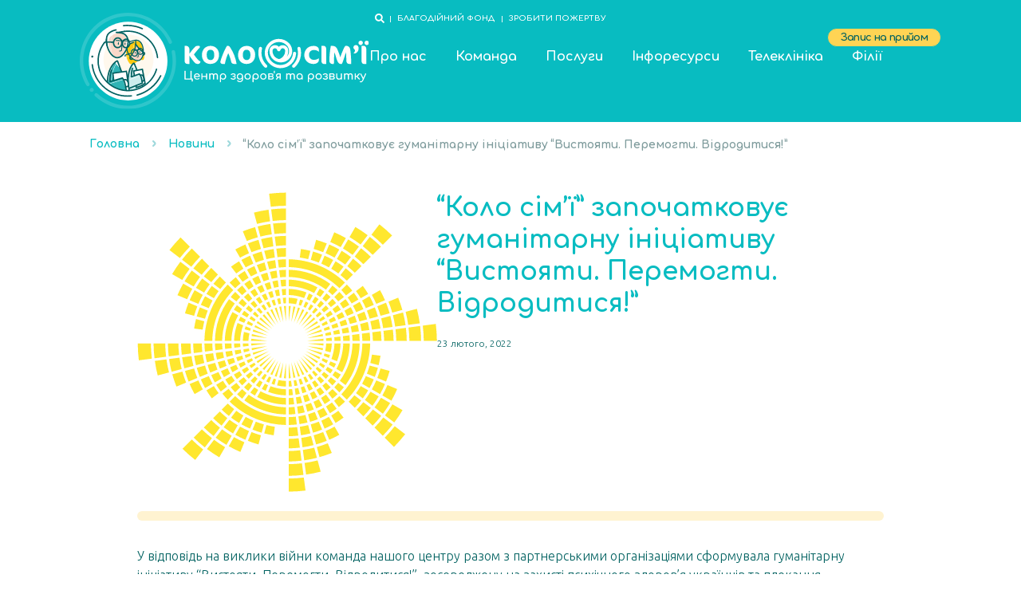

--- FILE ---
content_type: text/html; charset=UTF-8
request_url: https://k-s.org.ua/news/kolo-simyi-zapochatkovuye-gumanitarnu-i/
body_size: 31824
content:
<!doctype html><html lang="uk" prefix="og: https://ogp.me/ns#"><head><meta charset="UTF-8"><link rel="preconnect" href="https://fonts.gstatic.com/" crossorigin /><meta name="viewport" content="width=device-width, initial-scale=1"><link rel="profile" href="https://gmpg.org/xfn/11"><style>img:is([sizes="auto" i], [sizes^="auto," i]) { contain-intrinsic-size: 3000px 1500px }</style><title>&quot;Коло сім&#039;ї&quot; започатковує гуманітарну ініціативу &quot;Вистояти. Перемогти. Відродитися!&quot; | Центр &quot;Коло сім&#039;ї&quot;</title><meta name="description" content="У відповідь на виклики війни команда нашого центру разом з партнерськими організаціями сформувала гуманітарну ініціативу “Вистояти. Перемогти. Відродитися!”,"/><meta name="robots" content="follow, index, max-snippet:-1, max-video-preview:-1, max-image-preview:large"/><link rel="canonical" href="https://k-s.org.ua/news/kolo-simyi-zapochatkovuye-gumanitarnu-i/" /><meta property="og:locale" content="uk_UA" /><meta property="og:type" content="article" /><meta property="og:title" content="&quot;Коло сім&#039;ї&quot; започатковує гуманітарну ініціативу &quot;Вистояти. Перемогти. Відродитися!&quot; | Центр &quot;Коло сім&#039;ї&quot;" /><meta property="og:description" content="У відповідь на виклики війни команда нашого центру разом з партнерськими організаціями сформувала гуманітарну ініціативу “Вистояти. Перемогти. Відродитися!”," /><meta property="og:url" content="https://k-s.org.ua/news/kolo-simyi-zapochatkovuye-gumanitarnu-i/" /><meta property="og:site_name" content="Центр здоров&#039;я та розвитку &quot;Коло сім&#039;ї&quot;" /><meta property="article:publisher" content="https://www.facebook.com/Kolosimyi/" /><meta property="og:updated_time" content="2023-11-26T22:58:36+02:00" /><meta property="og:image" content="https://k-s.org.ua/storage/ks-img-main-social.webp" /><meta property="og:image:secure_url" content="https://k-s.org.ua/storage/ks-img-main-social.webp" /><meta property="og:image:width" content="1920" /><meta property="og:image:height" content="960" /><meta property="og:image:alt" content="ks img main social" /><meta property="og:image:type" content="image/webp" /><meta property="article:published_time" content="2022-02-23T22:54:26+02:00" /><meta property="article:modified_time" content="2023-11-26T22:58:36+02:00" /><meta name="twitter:card" content="summary_large_image" /><meta name="twitter:title" content="&quot;Коло сім&#039;ї&quot; започатковує гуманітарну ініціативу &quot;Вистояти. Перемогти. Відродитися!&quot; | Центр &quot;Коло сім&#039;ї&quot;" /><meta name="twitter:description" content="У відповідь на виклики війни команда нашого центру разом з партнерськими організаціями сформувала гуманітарну ініціативу “Вистояти. Перемогти. Відродитися!”," /><meta name="twitter:image" content="https://k-s.org.ua/storage/ks-img-main-social.webp" /> <script type="application/ld+json" class="rank-math-schema-pro">{"@context":"https://schema.org","@graph":[{"@type":"Organization","@id":"https://k-s.org.ua/#organization","name":"\u0426\u0435\u043d\u0442\u0440 \u0437\u0434\u043e\u0440\u043e\u0432'\u044f \u0442\u0430 \u0440\u043e\u0437\u0432\u0438\u0442\u043a\u0443 \"\u041a\u043e\u043b\u043e \u0441\u0456\u043c'\u0457\"","url":"https://k-s.org.ua","sameAs":["https://www.facebook.com/Kolosimyi/","https://www.youtube.com/channel/UCv4DEnt0e5i9Q62rFzUAibA"],"logo":{"@type":"ImageObject","@id":"https://k-s.org.ua/#logo","url":"https://k-s.org.ua/storage/ks-img-main-social.jpg","contentUrl":"https://k-s.org.ua/storage/ks-img-main-social.jpg","caption":"\u0426\u0435\u043d\u0442\u0440 \u0437\u0434\u043e\u0440\u043e\u0432'\u044f \u0442\u0430 \u0440\u043e\u0437\u0432\u0438\u0442\u043a\u0443 \"\u041a\u043e\u043b\u043e \u0441\u0456\u043c'\u0457\"","inLanguage":"uk","width":"1920","height":"960"},"contactPoint":[{"@type":"ContactPoint","telephone":"+380 98 559-65-21","contactType":"customer support"},{"@type":"ContactPoint","telephone":"+380 66 413-77 -82","contactType":"customer support"},{"@type":"ContactPoint","telephone":"+380 73 155-58-22","contactType":"customer support"},{"@type":"ContactPoint","telephone":"+380 67 155-58-22","contactType":"customer support"}]},{"@type":"WebSite","@id":"https://k-s.org.ua/#website","url":"https://k-s.org.ua","name":"\u0426\u0435\u043d\u0442\u0440 \u0437\u0434\u043e\u0440\u043e\u0432'\u044f \u0442\u0430 \u0440\u043e\u0437\u0432\u0438\u0442\u043a\u0443 \"\u041a\u043e\u043b\u043e \u0441\u0456\u043c'\u0457\"","alternateName":"\u0426\u0435\u043d\u0442\u0440 \"\u041a\u043e\u043b\u043e \u0441\u0456\u043c'\u0457\"","publisher":{"@id":"https://k-s.org.ua/#organization"},"inLanguage":"uk"},{"@type":"ImageObject","@id":"https://k-s.org.ua/storage/ks-img-57.svg","url":"https://k-s.org.ua/storage/ks-img-57.svg","width":"377","height":"377","caption":"ks img 57","inLanguage":"uk"},{"@type":"BreadcrumbList","@id":"https://k-s.org.ua/news/kolo-simyi-zapochatkovuye-gumanitarnu-i/#breadcrumb","itemListElement":[{"@type":"ListItem","position":"1","item":{"@id":"https://k-s.org.ua","name":"\u0413\u043e\u043b\u043e\u0432\u043d\u0430"}},{"@type":"ListItem","position":"2","item":{"@id":"https://k-s.org.ua/news/","name":"\u041d\u043e\u0432\u0438\u043d\u0438"}},{"@type":"ListItem","position":"3","item":{"@id":"https://k-s.org.ua/news/kolo-simyi-zapochatkovuye-gumanitarnu-i/","name":"&#8220;\u041a\u043e\u043b\u043e \u0441\u0456\u043c&#8217;\u0457&#8221; \u0437\u0430\u043f\u043e\u0447\u0430\u0442\u043a\u043e\u0432\u0443\u0454 \u0433\u0443\u043c\u0430\u043d\u0456\u0442\u0430\u0440\u043d\u0443 \u0456\u043d\u0456\u0446\u0456\u0430\u0442\u0438\u0432\u0443 &#8220;\u0412\u0438\u0441\u0442\u043e\u044f\u0442\u0438. \u041f\u0435\u0440\u0435\u043c\u043e\u0433\u0442\u0438. \u0412\u0456\u0434\u0440\u043e\u0434\u0438\u0442\u0438\u0441\u044f!&#8221;"}}]},{"@type":"WebPage","@id":"https://k-s.org.ua/news/kolo-simyi-zapochatkovuye-gumanitarnu-i/#webpage","url":"https://k-s.org.ua/news/kolo-simyi-zapochatkovuye-gumanitarnu-i/","name":"&quot;\u041a\u043e\u043b\u043e \u0441\u0456\u043c&#039;\u0457&quot; \u0437\u0430\u043f\u043e\u0447\u0430\u0442\u043a\u043e\u0432\u0443\u0454 \u0433\u0443\u043c\u0430\u043d\u0456\u0442\u0430\u0440\u043d\u0443 \u0456\u043d\u0456\u0446\u0456\u0430\u0442\u0438\u0432\u0443 &quot;\u0412\u0438\u0441\u0442\u043e\u044f\u0442\u0438. \u041f\u0435\u0440\u0435\u043c\u043e\u0433\u0442\u0438. \u0412\u0456\u0434\u0440\u043e\u0434\u0438\u0442\u0438\u0441\u044f!&quot; | \u0426\u0435\u043d\u0442\u0440 &quot;\u041a\u043e\u043b\u043e \u0441\u0456\u043c&#039;\u0457&quot;","datePublished":"2022-02-23T22:54:26+02:00","dateModified":"2023-11-26T22:58:36+02:00","isPartOf":{"@id":"https://k-s.org.ua/#website"},"primaryImageOfPage":{"@id":"https://k-s.org.ua/storage/ks-img-57.svg"},"inLanguage":"uk","breadcrumb":{"@id":"https://k-s.org.ua/news/kolo-simyi-zapochatkovuye-gumanitarnu-i/#breadcrumb"}},{"@type":"Person","@id":"https://k-s.org.ua/news/kolo-simyi-zapochatkovuye-gumanitarnu-i/#author","name":"Romanchuk Oleh","image":{"@type":"ImageObject","@id":"https://k-s.org.ua/core/cache/ls/avatar/a9b366cd32372409b9b089edcfb9b82d.jpg","url":"https://k-s.org.ua/core/cache/ls/avatar/a9b366cd32372409b9b089edcfb9b82d.jpg","caption":"Romanchuk Oleh","inLanguage":"uk"},"worksFor":{"@id":"https://k-s.org.ua/#organization"}},{"@type":"NewsArticle","headline":"&quot;\u041a\u043e\u043b\u043e \u0441\u0456\u043c&#039;\u0457&quot; \u0437\u0430\u043f\u043e\u0447\u0430\u0442\u043a\u043e\u0432\u0443\u0454 \u0433\u0443\u043c\u0430\u043d\u0456\u0442\u0430\u0440\u043d\u0443 \u0456\u043d\u0456\u0446\u0456\u0430\u0442\u0438\u0432\u0443 &quot;\u0412\u0438\u0441\u0442\u043e\u044f\u0442\u0438. \u041f\u0435\u0440\u0435\u043c\u043e\u0433\u0442\u0438.","datePublished":"2022-02-23T22:54:26+02:00","dateModified":"2023-11-26T22:58:36+02:00","author":{"@id":"https://k-s.org.ua/news/kolo-simyi-zapochatkovuye-gumanitarnu-i/#author","name":"Romanchuk Oleh"},"publisher":{"@id":"https://k-s.org.ua/#organization"},"description":"\u0423 \u0432\u0456\u0434\u043f\u043e\u0432\u0456\u0434\u044c \u043d\u0430 \u0432\u0438\u043a\u043b\u0438\u043a\u0438 \u0432\u0456\u0439\u043d\u0438 \u043a\u043e\u043c\u0430\u043d\u0434\u0430 \u043d\u0430\u0448\u043e\u0433\u043e \u0446\u0435\u043d\u0442\u0440\u0443 \u0440\u0430\u0437\u043e\u043c \u0437 \u043f\u0430\u0440\u0442\u043d\u0435\u0440\u0441\u044c\u043a\u0438\u043c\u0438 \u043e\u0440\u0433\u0430\u043d\u0456\u0437\u0430\u0446\u0456\u044f\u043c\u0438 \u0441\u0444\u043e\u0440\u043c\u0443\u0432\u0430\u043b\u0430 \u0433\u0443\u043c\u0430\u043d\u0456\u0442\u0430\u0440\u043d\u0443 \u0456\u043d\u0456\u0446\u0456\u0430\u0442\u0438\u0432\u0443 \u201c\u0412\u0438\u0441\u0442\u043e\u044f\u0442\u0438. \u041f\u0435\u0440\u0435\u043c\u043e\u0433\u0442\u0438. \u0412\u0456\u0434\u0440\u043e\u0434\u0438\u0442\u0438\u0441\u044f!\u201d,","name":"&quot;\u041a\u043e\u043b\u043e \u0441\u0456\u043c&#039;\u0457&quot; \u0437\u0430\u043f\u043e\u0447\u0430\u0442\u043a\u043e\u0432\u0443\u0454 \u0433\u0443\u043c\u0430\u043d\u0456\u0442\u0430\u0440\u043d\u0443 \u0456\u043d\u0456\u0446\u0456\u0430\u0442\u0438\u0432\u0443 &quot;\u0412\u0438\u0441\u0442\u043e\u044f\u0442\u0438. \u041f\u0435\u0440\u0435\u043c\u043e\u0433\u0442\u0438.","@id":"https://k-s.org.ua/news/kolo-simyi-zapochatkovuye-gumanitarnu-i/#richSnippet","isPartOf":{"@id":"https://k-s.org.ua/news/kolo-simyi-zapochatkovuye-gumanitarnu-i/#webpage"},"image":{"@id":"https://k-s.org.ua/storage/ks-img-57.svg"},"inLanguage":"uk","mainEntityOfPage":{"@id":"https://k-s.org.ua/news/kolo-simyi-zapochatkovuye-gumanitarnu-i/#webpage"}}]}</script> <link rel='dns-prefetch' href='//fonts.googleapis.com' /><link rel='dns-prefetch' href='//www.googletagmanager.com' /><link rel='dns-prefetch' href='//www.youtube.com' /><link rel="alternate" type="application/rss+xml" title="Центр &quot;Коло сім&#039;ї&quot; &raquo; стрічка" href="https://k-s.org.ua/feed/" /><link rel="alternate" type="application/rss+xml" title="Центр &quot;Коло сім&#039;ї&quot; &raquo; Канал коментарів" href="https://k-s.org.ua/comments/feed/" /> <script src="[data-uri]" defer></script><script data-optimized="1" src="https://k-s.org.ua/core/modules/966a9fe7d2/assets/js/webfontloader.min.js" defer></script><link data-optimized="2" rel="stylesheet" href="https://k-s.org.ua/core/cache/ls/css/123b5d5095fd4d44caa2289ca63217e0.css" /><style id='global-styles-inline-css'>:root{--wp--preset--aspect-ratio--square: 1;--wp--preset--aspect-ratio--4-3: 4/3;--wp--preset--aspect-ratio--3-4: 3/4;--wp--preset--aspect-ratio--3-2: 3/2;--wp--preset--aspect-ratio--2-3: 2/3;--wp--preset--aspect-ratio--16-9: 16/9;--wp--preset--aspect-ratio--9-16: 9/16;--wp--preset--color--black: #000000;--wp--preset--color--cyan-bluish-gray: #abb8c3;--wp--preset--color--white: #ffffff;--wp--preset--color--pale-pink: #f78da7;--wp--preset--color--vivid-red: #cf2e2e;--wp--preset--color--luminous-vivid-orange: #ff6900;--wp--preset--color--luminous-vivid-amber: #fcb900;--wp--preset--color--light-green-cyan: #7bdcb5;--wp--preset--color--vivid-green-cyan: #00d084;--wp--preset--color--pale-cyan-blue: #8ed1fc;--wp--preset--color--vivid-cyan-blue: #0693e3;--wp--preset--color--vivid-purple: #9b51e0;--wp--preset--gradient--vivid-cyan-blue-to-vivid-purple: linear-gradient(135deg,rgba(6,147,227,1) 0%,rgb(155,81,224) 100%);--wp--preset--gradient--light-green-cyan-to-vivid-green-cyan: linear-gradient(135deg,rgb(122,220,180) 0%,rgb(0,208,130) 100%);--wp--preset--gradient--luminous-vivid-amber-to-luminous-vivid-orange: linear-gradient(135deg,rgba(252,185,0,1) 0%,rgba(255,105,0,1) 100%);--wp--preset--gradient--luminous-vivid-orange-to-vivid-red: linear-gradient(135deg,rgba(255,105,0,1) 0%,rgb(207,46,46) 100%);--wp--preset--gradient--very-light-gray-to-cyan-bluish-gray: linear-gradient(135deg,rgb(238,238,238) 0%,rgb(169,184,195) 100%);--wp--preset--gradient--cool-to-warm-spectrum: linear-gradient(135deg,rgb(74,234,220) 0%,rgb(151,120,209) 20%,rgb(207,42,186) 40%,rgb(238,44,130) 60%,rgb(251,105,98) 80%,rgb(254,248,76) 100%);--wp--preset--gradient--blush-light-purple: linear-gradient(135deg,rgb(255,206,236) 0%,rgb(152,150,240) 100%);--wp--preset--gradient--blush-bordeaux: linear-gradient(135deg,rgb(254,205,165) 0%,rgb(254,45,45) 50%,rgb(107,0,62) 100%);--wp--preset--gradient--luminous-dusk: linear-gradient(135deg,rgb(255,203,112) 0%,rgb(199,81,192) 50%,rgb(65,88,208) 100%);--wp--preset--gradient--pale-ocean: linear-gradient(135deg,rgb(255,245,203) 0%,rgb(182,227,212) 50%,rgb(51,167,181) 100%);--wp--preset--gradient--electric-grass: linear-gradient(135deg,rgb(202,248,128) 0%,rgb(113,206,126) 100%);--wp--preset--gradient--midnight: linear-gradient(135deg,rgb(2,3,129) 0%,rgb(40,116,252) 100%);--wp--preset--font-size--small: 13px;--wp--preset--font-size--medium: 20px;--wp--preset--font-size--large: 36px;--wp--preset--font-size--x-large: 42px;--wp--preset--spacing--20: 0.44rem;--wp--preset--spacing--30: 0.67rem;--wp--preset--spacing--40: 1rem;--wp--preset--spacing--50: 1.5rem;--wp--preset--spacing--60: 2.25rem;--wp--preset--spacing--70: 3.38rem;--wp--preset--spacing--80: 5.06rem;--wp--preset--shadow--natural: 6px 6px 9px rgba(0, 0, 0, 0.2);--wp--preset--shadow--deep: 12px 12px 50px rgba(0, 0, 0, 0.4);--wp--preset--shadow--sharp: 6px 6px 0px rgba(0, 0, 0, 0.2);--wp--preset--shadow--outlined: 6px 6px 0px -3px rgba(255, 255, 255, 1), 6px 6px rgba(0, 0, 0, 1);--wp--preset--shadow--crisp: 6px 6px 0px rgba(0, 0, 0, 1);}:root { --wp--style--global--content-size: 800px;--wp--style--global--wide-size: 1200px; }:where(body) { margin: 0; }.wp-site-blocks > .alignleft { float: left; margin-right: 2em; }.wp-site-blocks > .alignright { float: right; margin-left: 2em; }.wp-site-blocks > .aligncenter { justify-content: center; margin-left: auto; margin-right: auto; }:where(.wp-site-blocks) > * { margin-block-start: 24px; margin-block-end: 0; }:where(.wp-site-blocks) > :first-child { margin-block-start: 0; }:where(.wp-site-blocks) > :last-child { margin-block-end: 0; }:root { --wp--style--block-gap: 24px; }:root :where(.is-layout-flow) > :first-child{margin-block-start: 0;}:root :where(.is-layout-flow) > :last-child{margin-block-end: 0;}:root :where(.is-layout-flow) > *{margin-block-start: 24px;margin-block-end: 0;}:root :where(.is-layout-constrained) > :first-child{margin-block-start: 0;}:root :where(.is-layout-constrained) > :last-child{margin-block-end: 0;}:root :where(.is-layout-constrained) > *{margin-block-start: 24px;margin-block-end: 0;}:root :where(.is-layout-flex){gap: 24px;}:root :where(.is-layout-grid){gap: 24px;}.is-layout-flow > .alignleft{float: left;margin-inline-start: 0;margin-inline-end: 2em;}.is-layout-flow > .alignright{float: right;margin-inline-start: 2em;margin-inline-end: 0;}.is-layout-flow > .aligncenter{margin-left: auto !important;margin-right: auto !important;}.is-layout-constrained > .alignleft{float: left;margin-inline-start: 0;margin-inline-end: 2em;}.is-layout-constrained > .alignright{float: right;margin-inline-start: 2em;margin-inline-end: 0;}.is-layout-constrained > .aligncenter{margin-left: auto !important;margin-right: auto !important;}.is-layout-constrained > :where(:not(.alignleft):not(.alignright):not(.alignfull)){max-width: var(--wp--style--global--content-size);margin-left: auto !important;margin-right: auto !important;}.is-layout-constrained > .alignwide{max-width: var(--wp--style--global--wide-size);}body .is-layout-flex{display: flex;}.is-layout-flex{flex-wrap: wrap;align-items: center;}.is-layout-flex > :is(*, div){margin: 0;}body .is-layout-grid{display: grid;}.is-layout-grid > :is(*, div){margin: 0;}body{padding-top: 0px;padding-right: 0px;padding-bottom: 0px;padding-left: 0px;}a:where(:not(.wp-element-button)){text-decoration: underline;}:root :where(.wp-element-button, .wp-block-button__link){background-color: #32373c;border-width: 0;color: #fff;font-family: inherit;font-size: inherit;line-height: inherit;padding: calc(0.667em + 2px) calc(1.333em + 2px);text-decoration: none;}.has-black-color{color: var(--wp--preset--color--black) !important;}.has-cyan-bluish-gray-color{color: var(--wp--preset--color--cyan-bluish-gray) !important;}.has-white-color{color: var(--wp--preset--color--white) !important;}.has-pale-pink-color{color: var(--wp--preset--color--pale-pink) !important;}.has-vivid-red-color{color: var(--wp--preset--color--vivid-red) !important;}.has-luminous-vivid-orange-color{color: var(--wp--preset--color--luminous-vivid-orange) !important;}.has-luminous-vivid-amber-color{color: var(--wp--preset--color--luminous-vivid-amber) !important;}.has-light-green-cyan-color{color: var(--wp--preset--color--light-green-cyan) !important;}.has-vivid-green-cyan-color{color: var(--wp--preset--color--vivid-green-cyan) !important;}.has-pale-cyan-blue-color{color: var(--wp--preset--color--pale-cyan-blue) !important;}.has-vivid-cyan-blue-color{color: var(--wp--preset--color--vivid-cyan-blue) !important;}.has-vivid-purple-color{color: var(--wp--preset--color--vivid-purple) !important;}.has-black-background-color{background-color: var(--wp--preset--color--black) !important;}.has-cyan-bluish-gray-background-color{background-color: var(--wp--preset--color--cyan-bluish-gray) !important;}.has-white-background-color{background-color: var(--wp--preset--color--white) !important;}.has-pale-pink-background-color{background-color: var(--wp--preset--color--pale-pink) !important;}.has-vivid-red-background-color{background-color: var(--wp--preset--color--vivid-red) !important;}.has-luminous-vivid-orange-background-color{background-color: var(--wp--preset--color--luminous-vivid-orange) !important;}.has-luminous-vivid-amber-background-color{background-color: var(--wp--preset--color--luminous-vivid-amber) !important;}.has-light-green-cyan-background-color{background-color: var(--wp--preset--color--light-green-cyan) !important;}.has-vivid-green-cyan-background-color{background-color: var(--wp--preset--color--vivid-green-cyan) !important;}.has-pale-cyan-blue-background-color{background-color: var(--wp--preset--color--pale-cyan-blue) !important;}.has-vivid-cyan-blue-background-color{background-color: var(--wp--preset--color--vivid-cyan-blue) !important;}.has-vivid-purple-background-color{background-color: var(--wp--preset--color--vivid-purple) !important;}.has-black-border-color{border-color: var(--wp--preset--color--black) !important;}.has-cyan-bluish-gray-border-color{border-color: var(--wp--preset--color--cyan-bluish-gray) !important;}.has-white-border-color{border-color: var(--wp--preset--color--white) !important;}.has-pale-pink-border-color{border-color: var(--wp--preset--color--pale-pink) !important;}.has-vivid-red-border-color{border-color: var(--wp--preset--color--vivid-red) !important;}.has-luminous-vivid-orange-border-color{border-color: var(--wp--preset--color--luminous-vivid-orange) !important;}.has-luminous-vivid-amber-border-color{border-color: var(--wp--preset--color--luminous-vivid-amber) !important;}.has-light-green-cyan-border-color{border-color: var(--wp--preset--color--light-green-cyan) !important;}.has-vivid-green-cyan-border-color{border-color: var(--wp--preset--color--vivid-green-cyan) !important;}.has-pale-cyan-blue-border-color{border-color: var(--wp--preset--color--pale-cyan-blue) !important;}.has-vivid-cyan-blue-border-color{border-color: var(--wp--preset--color--vivid-cyan-blue) !important;}.has-vivid-purple-border-color{border-color: var(--wp--preset--color--vivid-purple) !important;}.has-vivid-cyan-blue-to-vivid-purple-gradient-background{background: var(--wp--preset--gradient--vivid-cyan-blue-to-vivid-purple) !important;}.has-light-green-cyan-to-vivid-green-cyan-gradient-background{background: var(--wp--preset--gradient--light-green-cyan-to-vivid-green-cyan) !important;}.has-luminous-vivid-amber-to-luminous-vivid-orange-gradient-background{background: var(--wp--preset--gradient--luminous-vivid-amber-to-luminous-vivid-orange) !important;}.has-luminous-vivid-orange-to-vivid-red-gradient-background{background: var(--wp--preset--gradient--luminous-vivid-orange-to-vivid-red) !important;}.has-very-light-gray-to-cyan-bluish-gray-gradient-background{background: var(--wp--preset--gradient--very-light-gray-to-cyan-bluish-gray) !important;}.has-cool-to-warm-spectrum-gradient-background{background: var(--wp--preset--gradient--cool-to-warm-spectrum) !important;}.has-blush-light-purple-gradient-background{background: var(--wp--preset--gradient--blush-light-purple) !important;}.has-blush-bordeaux-gradient-background{background: var(--wp--preset--gradient--blush-bordeaux) !important;}.has-luminous-dusk-gradient-background{background: var(--wp--preset--gradient--luminous-dusk) !important;}.has-pale-ocean-gradient-background{background: var(--wp--preset--gradient--pale-ocean) !important;}.has-electric-grass-gradient-background{background: var(--wp--preset--gradient--electric-grass) !important;}.has-midnight-gradient-background{background: var(--wp--preset--gradient--midnight) !important;}.has-small-font-size{font-size: var(--wp--preset--font-size--small) !important;}.has-medium-font-size{font-size: var(--wp--preset--font-size--medium) !important;}.has-large-font-size{font-size: var(--wp--preset--font-size--large) !important;}.has-x-large-font-size{font-size: var(--wp--preset--font-size--x-large) !important;}
:root :where(.wp-block-pullquote){font-size: 1.5em;line-height: 1.6;}</style><style id='rocket-lazyload-inline-css'>.rll-youtube-player{position:relative;padding-bottom:56.23%;height:0;overflow:hidden;max-width:100%;}.rll-youtube-player:focus-within{outline: 2px solid currentColor;outline-offset: 5px;}.rll-youtube-player iframe{position:absolute;top:0;left:0;width:100%;height:100%;z-index:100;background:0 0}.rll-youtube-player img{bottom:0;display:block;left:0;margin:auto;max-width:100%;width:100%;position:absolute;right:0;top:0;border:none;height:auto;-webkit-transition:.4s all;-moz-transition:.4s all;transition:.4s all}.rll-youtube-player img:hover{-webkit-filter:brightness(75%)}.rll-youtube-player .play{height:100%;width:100%;left:0;top:0;position:absolute;background:url(https://k-s.org.ua/core/modules/rocket-lazy-load/assets/img/youtube.png) no-repeat center;background-color: transparent !important;cursor:pointer;border:none;}.wp-embed-responsive .wp-has-aspect-ratio .rll-youtube-player{position:absolute;padding-bottom:0;width:100%;height:100%;top:0;bottom:0;left:0;right:0}</style><link rel="preconnect" href="https://fonts.gstatic.com/" crossorigin><script src="https://k-s.org.ua/lib/js/jquery/jquery.min.js" id="jquery-core-js"></script> <link rel="alternate" title="oEmbed (JSON)" type="application/json+oembed" href="https://k-s.org.ua/wp-json/oembed/1.0/embed?url=https%3A%2F%2Fk-s.org.ua%2Fnews%2Fkolo-simyi-zapochatkovuye-gumanitarnu-i%2F" /><link rel="alternate" title="oEmbed (XML)" type="text/xml+oembed" href="https://k-s.org.ua/wp-json/oembed/1.0/embed?url=https%3A%2F%2Fk-s.org.ua%2Fnews%2Fkolo-simyi-zapochatkovuye-gumanitarnu-i%2F&#038;format=xml" /><meta property="fb:app_id" content="942008162883834" /><style>.e-con.e-parent:nth-of-type(n+4):not(.e-lazyloaded):not(.e-no-lazyload),
				.e-con.e-parent:nth-of-type(n+4):not(.e-lazyloaded):not(.e-no-lazyload) * {
					background-image: none !important;
				}
				@media screen and (max-height: 1024px) {
					.e-con.e-parent:nth-of-type(n+3):not(.e-lazyloaded):not(.e-no-lazyload),
					.e-con.e-parent:nth-of-type(n+3):not(.e-lazyloaded):not(.e-no-lazyload) * {
						background-image: none !important;
					}
				}
				@media screen and (max-height: 640px) {
					.e-con.e-parent:nth-of-type(n+2):not(.e-lazyloaded):not(.e-no-lazyload),
					.e-con.e-parent:nth-of-type(n+2):not(.e-lazyloaded):not(.e-no-lazyload) * {
						background-image: none !important;
					}
				}</style><style class="wpcode-css-snippet">.ks-hide {
	display:none!important;
}

/*Main*/
#site-header, #site-footer {
    display: none;
}
html {
  scroll-behavior: smooth !important;
}
p, h1, h2, h3, h4, h5 {
    margin: 0;
}
h1, h2, h3 {
    margin-bottom: 1rem!important;
}
h3, h4 {
    margin-bottom: 0.5rem!important;
}
p {
    margin-bottom: 1rem;
}
p:last-child { 
    margin-bottom:0;
}
.site-footer {
    padding-top: 0;
    padding-bottom: 0;
}
a:link {
    color:#C97715;
}
a:hover {
    color:#08BCC1;
}
a:visited {
    color:#C97715;
}



.elementor-divider {
    padding-top: 0;
    padding-bottom: 24px;
}


.ks-btn__more--icon {
	text-align: right!important;
}

.ks-btn__more--icon .elementor-button span {
	font-size:0.8125rem;
}

.elementor-kit-6 .ks-btn__more--icon .elementor-button:hover {
    color: #C97715;
}
.elementor-kit-6 .ks-btn__more--icon .elementor-button-icon {
	order: 15;
	margin-left: 8px;
	align-items: center;
    align-content: center;
    display: flex;
}
.elementor-kit-6 .ks-btn__more--icon .elementor-button {
	margin-top: 1rem;
    font-size: 0.875rem;
    line-height: 1rem;
    fill: #08BCC1;
    color: #08BCC1;
    background-color: unset;
    border-style: unset;
	padding: 0px;
}

/*Section*/
.ks-main {
	padding: 3rem 2rem 5rem 2rem;
}
.ks-sec {
	margin-bottom: 4.5rem;
}

/*
.ks-sec.e-con.e-flex>.e-con-inner {
    display: flex;
	flex-direction: row;
	flex-wrap:wrap;
	justify-content: space-between;
    align-items: center;
	column-gap:1.5rem;
}
*/
.ks-sec:last-child {
    margin-bottom: 0px!important;
}

.ks-sec__inner--grid {
	padding: 0 1rem;
}
.ks-sec__inner--grid.e-con.e-grid {
	grid-template-rows: auto;
	gap: 3rem 6rem;
}

/*sec__inner*/

.ks-sec .ks-sec__inner {
	margin-top:1.5rem;
}


div:not(.ks-sec__inner) + .ks-sec__inner, .ks-sec .ks-sec__inner:first-child {
	margin-top:0px!important;
}
.ks-sec__inner.e-con-full.e-flex, .ks-sec__inner.e-con.e-flex {
    display: flex;
	 -webkit-box-orient: horizontal;
    -webkit-box-direction: normal;
    -ms-flex-direction: row;
	flex-direction: row;
	justify-content: space-between;
    align-items: center;
	column-gap:3rem;
}

.ks-sec__inner:last-child {
    margin-bottom:0px!important;
}

.ks-sec .ks-sec__cont {
	/*width: calc(68.38% - 3rem);*/
	width:100%;
	flex-grow: 1;
    flex-shrink: 1;
}
.ks-sec .ks-sec__img {
	width:31.62%;
	flex-grow: 1;
	flex-shrink: 0;
	flex-wrap: nowrap;
}
.ks-sec__img img {
    width: 100%;
}

.ks-sec__img--big img {
	width:100%;
	max-width:710px;
	height:100%;
	max-height:710px;
	object-fit:contain;
}
.ks-sec__img--big-h {
	margin-bottom:3rem;
}
.ks-sec__img--big-h img {
	width:100%;
	max-width:710px;
	height:350px;
	object-fit:contain;
}



.ks-sec__header--num {
    display: flex;
    align-items: center;
    position: relative;
    justify-content: center;
    color: #EBF8F8;;
    font-family: "Comfortaa";
    font-weight: 800;
    font-style: bold;
    line-height: 24px;
    font-size: 24px;
    width: 48px;
    height: 48px;
    margin-right: 16px;
    margin-left: 0px;
    background: #08bcc1;
    border-radius:50px;
    flex-grow: 0;
    flex-shrink: 0;
}

/*Headding*/
/*H2*/
.ks-sec__header {
    width: 100%;
}
.ks-sec__header h2 {
	display: flex;
	width: 100%;
	justify-content: center;
	align-items: center;
	text-align: center;
	margin-bottom: 1.5rem!important;
	text-align: left;
	
}
.ks-sec__header h2::after {
	content: '';
	border-top: 14px solid;
	margin-left: 1.5rem;
	flex: 1 0 20px;
    color: var( --e-global-color-7902ff6, #FFF3D1);
	border-radius: 1.875rem;
}
/*H3*/
.ks-sec__header h3::after {
	content: '';
	display: block;
	margin-block: 8px;
	width: 64px;
	height: 2px;
	border-radius: 50px;
    background-color: var(--e-global-color-primary, #08BCC1);
}



/*Quotes*/
/*ks-quote-1*/
.ks-quote--1 {
    padding: 0;
    margin: /*80px*/ 0;
}
.ks-quote--1__inner {
    padding: 3.5% 0 3.5% 0;
    margin: auto auto;
    width: calc(100% - 15%);
}

.ks-quote--1__inner::before {
    position: absolute;
    content:'';
    background-image: url(/wp-content/uploads/2022/08/quote-border-top.svg);
    background-repeat: no-repeat;
    background-position: top;
    background-size: 100%;
    z-index: 1;
    top: 0;
    width: 100%;
    height: 100%;
}
.ks-quote--1__inner::after {
    position: absolute;
    content:'';
    background-image: url(/wp-content/uploads/2022/08/quote-border-bottom.svg);
    background-repeat: no-repeat;
    background-position: bottom;
    background-size: 100%;
    z-index: 1;
    bottom: 0;
    width: 100%;
    height: 100%; 
}
.ks-quote--1__txt {
    padding: 24px 48px;
}
.ks-quote--1__txt::before {
    content: "";
    display: inline-block;
    width: 1.25%;
    height: 100%;
    position: absolute;
    top:0;
    left:0;
    background-color: var(--e-global-color-beff323, #EBF8F8);
}
.ks-quote--1__txt::after{
    content: "";
    display: inline-block;
    width: 1.25%;
    height: 100%;
    position: absolute;
    top:0;
    right:0;
    background-color: var(--e-global-color-beff323, #EBF8F8); 
}
/*ks-quote--3*/

.ks-quote--3 {
   width: calc(100% - 48px);
   margin-inline:auto;
   margin-block:0px;
   padding-left:40px;
   color: var(--e-global-color-text);
   font-family: var(--e-global-typography-0dedcee-font-family);
   font-size: var(--e-global-typography-0dedcee-font-size);
    font-weight: var(--e-global-typography-0dedcee-font-weight);
    line-height: var(--e-global-typography-0dedcee-line-height);
    letter-spacing: var(--e-global-typography-0dedcee-letter-spacing);
    word-spacing: var(--e-global-typography-0dedcee-word-spacing);
}
.ks-quote--3::before {
    content: '';
    display: block;
    width: 12px;
    height: 100%;
    border-radius: 50px;
    background-color: var(--e-global-color-7902ff6);
}






/*ks-quote--2*/
.ks-quote--2 {
	padding: 2rem 2rem 2rem 2rem;
    background-color: var(--e-global-color-7902ff6);
    border-style: solid;
    border-width: 0px 0px 0px 0px;
    border-color: var(--e-global-color-text);
    border-radius: 16px 16px 16px 16px;
	text-align: left;
    color: var(--e-global-color-text);
    font-family: "Comfortaa";
    font-weight: 400;
    line-height: 1.5em;
}
.ks-quote--2 .elementor-widget-text-editor .elementor-drop-cap {
    float: left;
    text-align: center;
    line-height: 1;
    font-size: 46px;
}

/*Listing grid*/
.ks-section .jet-listing-grid__item:last-child  {
    padding-bottom: 0px!important;
}
.ks-section .jet-listing-grid__item:first-child  {
    padding-top: 0px!important;
}

.ks-sec__inner ol li {
	padding: 0;
    margin-bottom: 0.5rem;
	padding-inline-start:0.5rem;
	/*font-size:0.875rem;
	line-height: 1.25rem;*/

}

.ks-sec__inner ol {
	position: relative;
	margin-left: 0;
	padding-inline-start: 1.5rem;
    margin-bottom: 0.5rem;
}

/*
.ks-sec__inner ol li::before {
  content: counter(steps);
  margin-right: 0.875rem;
  background: #08BCC1;
  color: white;
  width: 1.4em;
  height: 1.4em;
  border-radius: 50%;
  display: inline-grid;
  place-items: center;
  line-height: 1.4em;
}
*?




/*ks old style*/

/*.ks-sec__list {
	margin-top:1rem;
}
*/

/*Content*/
.ks-sec p:not(:last-child),
.ks-sec ul:not(:last-child), 
.ks-sec ol:not(:last-child) {
    margin-bottom: 1rem;
}
/*ks-sec__list--txt*/
.ks-sec__list--txt ul li, 
.ks-sec__inner ul li {
	position: relative;
    margin-bottom: 0.5rem;
	padding-inline-start:1.5rem;
	font-size:0.875rem;
	line-height: 1.25rem;
}
.ks-sec__list--txt {
    margin-top: 0.5rem;
}
.ks-sec__list--txt li:last-child, 
.ks-sec__inner ul li:last-child {
    margin-bottom: 0;
}
.ks-sec__list--txt ul,
.ks-sec__inner ul {
    list-style-type: none;
    padding: 0;
    margin-left: 0;
}

.ks-sec__list--txt ul li::before,
.ks-sec__inner ul li::before{
    display: inline-block;
    content: "";
    width: 0.5rem;
    height: 0.5rem;
  	background: transparent url(/wp-content/uploads/icon-5.svg) no-repeat 50% 50%/contain;
    height: 0.5rem;
    width: 0.5rem;
    background-size: 0.5rem!important;
    background-repeat: no-repeat;
    margin-top: 0.5rem!important;
    position: absolute;
    left: 0.5rem!important;
}

.ks-sec__list--txt p li:last-child {
    margin-bottom: 20px;
}


/*ks-sec__list--txt*/

.ks-sec__list--res.ks-sec__list--res-bg {
    width: 100%;
    padding: 24px 24px 24px 24px;
    background-color: #fff;
    border-radius: 15px 15px 15px 15px;
}


/*ks-sec__list--res*/
.ks-sec__list--res {
	width:100%;
	padding: 24px 24px 24px 24px;
    background-color: var(--e-global-color-db96b82);
    border-radius: 15px 15px 15px 15px;
}

.ks-sec__list--res li::before, .elementor-widget .elementor-icon-list-items li::before {
	content: none;
}
	

.elementor-widget.elementor-widget-icon-list .elementor-icon-list-icon svg {
    margin: 0px!important;
	margin-right: 8px!important;
}
.elementor-widget .elementor-icon-list-icon+.elementor-icon-list-text {
    padding-left: 0px!important;
}
.elementor-widget .elementor-icon-list-icon {
    padding-right: 0px!important;
	position: relative;
	top:3px!important;
}


.ks-sec__list--res .elementor-icon-list-items:not(.elementor-inline-items) .elementor-icon-list-item:not(:first-child) {
    margin-top: 8px!important;
}
.elementor-icon-list-items:not(.elementor-inline-items) .elementor-icon-list-item:not(:last-child) {
    padding-bottom: 0px!important;
}

.ks-sec__list--res .elementor-icon-list-item > .elementor-icon-list-text, .ks-sec__list--res .elementor-icon-list-item > a {
    font-family: var(--e-global-typography-3ca708e-font-family)!important;
    font-size: var(--e-global-typography-3ca708e-font-size)!important;
    font-weight: var(--e-global-typography-3ca708e-font-weight)!important;
    line-height: var(--e-global-typography-3ca708e-line-height)!important;
    letter-spacing: var(--e-global-typography-3ca708e-letter-spacing)!important;
    word-spacing: var(--e-global-typography-3ca708e-word-spacing)!important;
	align-items: flex-start!important;
}
.elementor-icon-list-text {
    color: var(--e-global-color-text);
    transition: color 0.3s;
}
.elementor-icon-list-item a:hover .elementor-icon-list-text {
    color: var(--e-global-color-primary);
}

.ks-sec__list--res.elementor-element {
	width:100%!important
}
/*ks-sec__list--res*/


/*Team listing grid*/
:root {
	--team-space: 60px;
}

.ks-team-list .jet-listing-grid__item:not(:last-child) .ks-team-list__sect {
	margin-bottom: var(--team-space, 60px) !important;
}



/*Tablet*/
@media only screen and (max-width: 1024px) {
	
.ks-sec {
    margin-bottom: 4rem;
}
.ks-sec .ks-sec__img {
    flex-shrink: 1;
}

/*Mobile*/
@media only screen and (max-width: 767px) {

	.ks-sec__header--num {
    margin-bottom:16px;
}
	.ks-sec__img--big-h img {
    width: 100%;
    max-width: 100%;
    height: 100%;
    object-fit: contain;
    object-position: bottom;
}
	.ks-btn__more--icon .elementor-button {
	text-align: right!important;
}
	.ks-quote--3 {
		width:100%;
	}
	.ks-quote--1__txt {
    padding: 16px;
}
	.ks-sec__img--big-h {
	margin-bottom:1.5rem;
}
	.ks-main {
	padding: 2rem 1.5rem 4rem 1.5rem;
}

	.ks-sec__header h2 {
	/*font-size:1.375rem!important;*/
	justify-content: start!important;
    align-items: flex-start!important;
	margin-bottom: 1rem!important;
	flex-direction: column;
	}
	.ks-sec__header h2::after {
	display:none;
	margin-top:8px;
	}
	

/*
	.ks-sec-inner--content {
	flex-grow: 1;
    flex-shrink: 1;
}*/
	
	.ks-sec__img img {
    height: 100%;
    width: 90%;
    object-fit: contain;
	object-position:center;
    }
	.ks-sec__img {
	width:100%!important;
	margin-bottom:1rem!important;

	order: -99999;
	justify-content: center!important;
	/*flex-grow: 0;*/
	}
	
	.ks-sec__img.e-con.e-flex>.e-con-inner {
	flex-wrap: nowrap!important;
	}
	
	.ks-sec__cont {
	width: 100%;
	/*flex-grow: 1;
    flex-shrink: 1;*/
	}
	/*Quotes*/
	.ks-quote--text-1 {
        padding: 16px 16px 16px 16px;
    }
	
		/*price list*/
		.elementor-price-list-title, .elementor-price-list-price {
			font-size: 0.85rem!important;
		}
		.elementor-price-list-title {
			width:80%;
		}
		 .elementor-price-list-price {
			width:20%;
		}
		.elementor-price-list-description {
			font-size: 12px!important;
			}

		.elementor-price-list-separator {
				display:none;
			}

		.elementor-price-list-header {
			align-items: flex-start!important;
			gap:20px;
		}
		/*price list*/
	
	
}</style> <script id="google_gtagjs-inline" src="[data-uri]" defer></script> <link rel="icon" href="https://k-s.org.ua/storage/2022/08/favicon.svg" sizes="32x32" /><link rel="icon" href="https://k-s.org.ua/storage/2022/08/favicon.svg" sizes="192x192" /><link rel="apple-touch-icon" href="https://k-s.org.ua/storage/2022/08/favicon.svg" /><meta name="msapplication-TileImage" content="https://k-s.org.ua/storage/2022/08/favicon.svg" />
<noscript><style id="rocket-lazyload-nojs-css">.rll-youtube-player, [data-lazy-src]{display:none !important;}</style></noscript></head><body data-rsssl=1 class="news-template-default single single-news postid-11392 wp-custom-logo wp-embed-responsive theme-default jet-engine-optimized-dom elementor-default elementor-kit-6 elementor-page elementor-page-11392 elementor-page-4114"><a class="skip-link screen-reader-text" href="#content">Перейти до вмісту</a><header data-elementor-type="header" data-elementor-id="13" class="elementor elementor-13 elementor-location-header" data-elementor-post-type="elementor_library"><div class="elementor-element elementor-element-19b08f2 elementor-hidden-mobile elementor-hidden-tablet e-flex e-con-boxed e-con e-parent" data-id="19b08f2" data-element_type="container" id="top" data-settings="{&quot;background_background&quot;:&quot;classic&quot;}"><div class="e-con-inner"><div class="elementor-element elementor-element-436dbd7 e-con-full e-flex e-con e-child" data-id="436dbd7" data-element_type="container"><div class="elementor-element elementor-element-d6c14f1 elementor-widget__width-inherit elementor-widget elementor-widget-image" data-id="d6c14f1" data-element_type="widget" data-widget_type="image.default"><div class="elementor-widget-container">
<a href="https://k-s.org.ua">
<img src="https://k-s.org.ua/storage/2022/08/k-s-logo-main.svg" title="k s logo main" alt="k s logo main" loading="lazy" />								</a></div></div></div><div class="elementor-element elementor-element-652a3de e-con-full e-flex e-con e-child" data-id="652a3de" data-element_type="container"><div class="elementor-element elementor-element-f3bb7c8 e-con-full elementor-hidden-mobile e-flex e-con e-child" data-id="f3bb7c8" data-element_type="container"><div class="elementor-element elementor-element-96dd320 e-con-full e-flex e-con e-child" data-id="96dd320" data-element_type="container"><div class="elementor-element elementor-element-eb3a372 elementor-widget__width-auto elementor-widget elementor-widget-jet-search" data-id="eb3a372" data-element_type="widget" data-widget_type="jet-search.default"><div class="elementor-widget-container"><div class="elementor-jet-search jet-blocks"><div class="jet-search"><div class="jet-search__popup jet-search__popup--full-screen jet-search__popup--move-up-effect"><div class="jet-search__popup-content"><form role="search" method="get" class="jet-search__form" action="https://k-s.org.ua/">
<label class="jet-search__label">
<input type="search" class="jet-search__field" placeholder="Пошук...." value="" name="s" />
</label>
<button type="submit" class="jet-search__submit" aria-label="submit search"><span class="jet-search__submit-icon jet-blocks-icon"><svg aria-hidden="true" class="e-font-icon-svg e-fas-search" viewBox="0 0 512 512" xmlns="http://www.w3.org/2000/svg"><path d="M505 442.7L405.3 343c-4.5-4.5-10.6-7-17-7H372c27.6-35.3 44-79.7 44-128C416 93.1 322.9 0 208 0S0 93.1 0 208s93.1 208 208 208c48.3 0 92.7-16.4 128-44v16.3c0 6.4 2.5 12.5 7 17l99.7 99.7c9.4 9.4 24.6 9.4 33.9 0l28.3-28.3c9.4-9.4 9.4-24.6.1-34zM208 336c-70.7 0-128-57.2-128-128 0-70.7 57.2-128 128-128 70.7 0 128 57.2 128 128 0 70.7-57.2 128-128 128z"></path></svg></span></button></form><button type="button" class="jet-search__popup-close"><span class="jet-search__popup-close-icon jet-blocks-icon"><svg aria-hidden="true" class="e-font-icon-svg e-fas-times" viewBox="0 0 352 512" xmlns="http://www.w3.org/2000/svg"><path d="M242.72 256l100.07-100.07c12.28-12.28 12.28-32.19 0-44.48l-22.24-22.24c-12.28-12.28-32.19-12.28-44.48 0L176 189.28 75.93 89.21c-12.28-12.28-32.19-12.28-44.48 0L9.21 111.45c-12.28 12.28-12.28 32.19 0 44.48L109.28 256 9.21 356.07c-12.28 12.28-12.28 32.19 0 44.48l22.24 22.24c12.28 12.28 32.2 12.28 44.48 0L176 322.72l100.07 100.07c12.28 12.28 32.2 12.28 44.48 0l22.24-22.24c12.28-12.28 12.28-32.19 0-44.48L242.72 256z"></path></svg></span></button></div></div><div class="jet-search__popup-trigger-container">
<button type="button" class="jet-search__popup-trigger"><span class="jet-search__popup-trigger-icon jet-blocks-icon"><svg aria-hidden="true" class="e-font-icon-svg e-fas-search" viewBox="0 0 512 512" xmlns="http://www.w3.org/2000/svg"><path d="M505 442.7L405.3 343c-4.5-4.5-10.6-7-17-7H372c27.6-35.3 44-79.7 44-128C416 93.1 322.9 0 208 0S0 93.1 0 208s93.1 208 208 208c48.3 0 92.7-16.4 128-44v16.3c0 6.4 2.5 12.5 7 17l99.7 99.7c9.4 9.4 24.6 9.4 33.9 0l28.3-28.3c9.4-9.4 9.4-24.6.1-34zM208 336c-70.7 0-128-57.2-128-128 0-70.7 57.2-128 128-128 70.7 0 128 57.2 128 128 0 70.7-57.2 128-128 128z"></path></svg></span></button></div></div></div></div></div><div class="elementor-element elementor-element-c821d60 elementor-icon-list--layout-inline elementor-list-item-link-inline elementor-widget__width-auto elementor-hidden-tablet elementor-hidden-mobile elementor-widget elementor-widget-icon-list" data-id="c821d60" data-element_type="widget" data-widget_type="icon-list.default"><div class="elementor-widget-container"><ul class="elementor-icon-list-items elementor-inline-items"><li class="elementor-icon-list-item elementor-inline-item">
<a href="/charity/"><span class="elementor-icon-list-text">Благодійний фонд</span>
</a></li><li class="elementor-icon-list-item elementor-inline-item">
<a href="https://pay.fondy.eu/s/UPgSVN" target="_blank" rel="nofollow"><span class="elementor-icon-list-text">Зробити пожертву</span>
</a></li></ul></div></div></div></div><div class="elementor-element elementor-element-580e307 elementor-widget__width-auto elementor-hidden-mobile elementor-widget elementor-widget-button" data-id="580e307" data-element_type="widget" data-widget_type="button.default"><div class="elementor-widget-container"><div class="elementor-button-wrapper">
<a class="elementor-button elementor-button-link elementor-size-sm" href="#elementor-action%3Aaction%3Dpopup%3Aopen%26settings%3DeyJpZCI6IjY5NzAiLCJ0b2dnbGUiOmZhbHNlfQ%3D%3D">
<span class="elementor-button-content-wrapper">
<span class="elementor-button-text">Запис на прийом</span>
</span>
</a></div></div></div><div class="elementor-element elementor-element-f3bfaf2 e-con-full e-flex e-con e-child" data-id="f3bfaf2" data-element_type="container"><div class="elementor-element elementor-element-5221ade elementor-nav-menu__align-start elementor-widget__width-auto elementor-nav-menu--stretch elementor-nav-menu--dropdown-tablet elementor-nav-menu__text-align-aside elementor-nav-menu--toggle elementor-nav-menu--burger elementor-widget elementor-widget-nav-menu" data-id="5221ade" data-element_type="widget" data-settings="{&quot;full_width&quot;:&quot;stretch&quot;,&quot;submenu_icon&quot;:{&quot;value&quot;:&quot;&lt;i class=\&quot;\&quot;&gt;&lt;\/i&gt;&quot;,&quot;library&quot;:&quot;&quot;},&quot;layout&quot;:&quot;horizontal&quot;,&quot;toggle&quot;:&quot;burger&quot;}" data-widget_type="nav-menu.default"><div class="elementor-widget-container"><nav aria-label="Меню" class="elementor-nav-menu--main elementor-nav-menu__container elementor-nav-menu--layout-horizontal e--pointer-none"><ul id="menu-1-5221ade" class="elementor-nav-menu"><li class="menu-item menu-item-type-custom menu-item-object-custom menu-item-has-children menu-item-7040"><a class="elementor-item">Про нас</a><ul class="sub-menu elementor-nav-menu--dropdown"><li class="menu-item menu-item-type-post_type menu-item-object-page menu-item-6533"><a href="https://k-s.org.ua/about-us/" class="elementor-sub-item">Про центр «Коло сім’ї»</a></li><li class="menu-item menu-item-type-post_type menu-item-object-page menu-item-3946"><a href="https://k-s.org.ua/charity/" class="elementor-sub-item">Благодійний фонд «Коло сім’ї»</a></li><li class="menu-item menu-item-type-post_type menu-item-object-page menu-item-3947"><a href="https://k-s.org.ua/vpv/" class="elementor-sub-item">Гуманітарна ініціатива  «Вистояти. Перемогти. Відродитися!»</a></li><li class="menu-item menu-item-type-custom menu-item-object-custom menu-item-9405"><a href="/gallery/" class="elementor-sub-item">Фотогалерея</a></li><li class="menu-item menu-item-type-custom menu-item-object-custom menu-item-9404"><a href="/news/" class="elementor-sub-item">Новини</a></li></ul></li><li class="menu-item menu-item-type-custom menu-item-object-custom menu-item-has-children menu-item-3987"><a class="elementor-item">Команда</a><ul class="sub-menu elementor-nav-menu--dropdown"><li class="menu-item menu-item-type-custom menu-item-object-custom menu-item-6083"><a href="/branches/lviv/team/" class="elementor-sub-item">Львів</a></li><li class="menu-item menu-item-type-custom menu-item-object-custom menu-item-6082"><a href="/branches/kyiv/team/" class="elementor-sub-item">Київ</a></li></ul></li><li class="menu-item menu-item-type-custom menu-item-object-custom menu-item-has-children menu-item-6109"><a class="elementor-item">Послуги</a><ul class="sub-menu elementor-nav-menu--dropdown"><li class="menu-item menu-item-type-post_type_archive menu-item-object-services menu-item-6802"><a href="https://k-s.org.ua/services/" class="elementor-sub-item">Наші послуги</a></li><li class="menu-item menu-item-type-post_type menu-item-object-services menu-item-6803"><a href="https://k-s.org.ua/services/assessment/" class="elementor-sub-item">Діагностика</a></li><li class="menu-item menu-item-type-post_type menu-item-object-services menu-item-6810"><a href="https://k-s.org.ua/services/pharmacotherapy/" class="elementor-sub-item">Фармакотерапія</a></li><li class="menu-item menu-item-type-post_type menu-item-object-services menu-item-6808"><a href="https://k-s.org.ua/services/psychotherapy/" class="elementor-sub-item">Психотерапія</a></li><li class="menu-item menu-item-type-post_type menu-item-object-services menu-item-6805"><a href="https://k-s.org.ua/services/pedagogics/" class="elementor-sub-item">Логопедичні та педагогічні заняття</a></li><li class="menu-item menu-item-type-post_type menu-item-object-services menu-item-6804"><a href="https://k-s.org.ua/services/intensive/" class="elementor-sub-item">Комплексні програми інтенсивної допомоги</a></li><li class="menu-item menu-item-type-post_type menu-item-object-services menu-item-6807"><a href="https://k-s.org.ua/services/councelling/" class="elementor-sub-item">Психологічне консультування та супровід</a></li><li class="menu-item menu-item-type-post_type menu-item-object-services menu-item-6806"><a href="https://k-s.org.ua/services/wellbeing/" class="elementor-sub-item">Плекання психічного здоров’я та розвитку</a></li><li class="menu-item menu-item-type-post_type menu-item-object-services menu-item-6809"><a href="https://k-s.org.ua/services/suprovid-na-riznyh-etapah-zhyttya/" class="elementor-sub-item">Супровід на різних етапах життя</a></li><li class="menu-item menu-item-type-custom menu-item-object-custom menu-item-6235"><a href="/price/" class="elementor-sub-item">Вартість послуг</a></li><li class="menu-item menu-item-type-post_type menu-item-object-page menu-item-6461"><a href="https://k-s.org.ua/terms-of-service/" class="elementor-sub-item">Порядок надання послуг</a></li><li class="menu-item menu-item-type-custom menu-item-object-custom menu-item-16271"><a href="/services/dogovir-oferty/" class="elementor-sub-item">Договір публічної оферти</a></li></ul></li><li class="menu-item menu-item-type-custom menu-item-object-custom menu-item-has-children menu-item-883"><a href="/resources/" class="elementor-item">Інфоресурси</a><ul class="sub-menu elementor-nav-menu--dropdown"><li class="menu-item menu-item-type-post_type menu-item-object-resources menu-item-6812"><a href="https://k-s.org.ua/resources/mh-academy/" class="elementor-sub-item">Академія психічного здоров’я</a></li><li class="menu-item menu-item-type-post_type menu-item-object-resources menu-item-6811"><a href="https://k-s.org.ua/resources/p-academy/" class="elementor-sub-item">Академія батьківства</a></li><li class="menu-item menu-item-type-custom menu-item-object-custom menu-item-6821"><a target="_blank" href="https://resilience.k-s.org.ua/" class="elementor-sub-item">Академія стійкості</a></li><li class="menu-item menu-item-type-post_type menu-item-object-resources menu-item-6815"><a href="https://k-s.org.ua/resources/issue/" class="elementor-sub-item">Наші видання</a></li><li class="menu-item menu-item-type-post_type menu-item-object-resources menu-item-6818"><a href="https://k-s.org.ua/resources/blog/" class="elementor-sub-item">Блог</a></li><li class="menu-item menu-item-type-post_type menu-item-object-resources menu-item-6819"><a href="https://k-s.org.ua/resources/online-specialists/" class="elementor-sub-item">Інфоресурси фахівцям</a></li><li class="menu-item menu-item-type-custom menu-item-object-custom menu-item-9403"><a href="/resources/video/" class="elementor-sub-item">ВІдеоресурси</a></li><li class="menu-item menu-item-type-post_type menu-item-object-resources menu-item-6820"><a href="https://k-s.org.ua/resources/coping-war/" class="elementor-sub-item">Психологічна допомога в часі війни</a></li><li class="menu-item menu-item-type-post_type menu-item-object-resources menu-item-6816"><a href="https://k-s.org.ua/resources/7p/" class="elementor-sub-item">Програма 7П</a></li></ul></li><li class="menu-item menu-item-type-post_type menu-item-object-page menu-item-3944"><a href="https://k-s.org.ua/teleklinika/" class="elementor-item">Телеклініка</a></li><li class="menu-item menu-item-type-custom menu-item-object-custom menu-item-has-children menu-item-1977"><a class="elementor-item">Філії</a><ul class="sub-menu elementor-nav-menu--dropdown"><li class="menu-item menu-item-type-custom menu-item-object-custom menu-item-5975"><a href="/branches/lviv/" class="elementor-sub-item">Львів</a></li><li class="menu-item menu-item-type-custom menu-item-object-custom menu-item-5976"><a href="/branches/kyiv/" class="elementor-sub-item">Київ</a></li></ul></li></ul></nav><div class="elementor-menu-toggle" role="button" tabindex="0" aria-label="Перемикач меню" aria-expanded="false">
<svg aria-hidden="true" role="presentation" class="elementor-menu-toggle__icon--open e-font-icon-svg e-eicon-menu-bar" viewBox="0 0 1000 1000" xmlns="http://www.w3.org/2000/svg"><path d="M104 333H896C929 333 958 304 958 271S929 208 896 208H104C71 208 42 237 42 271S71 333 104 333ZM104 583H896C929 583 958 554 958 521S929 458 896 458H104C71 458 42 487 42 521S71 583 104 583ZM104 833H896C929 833 958 804 958 771S929 708 896 708H104C71 708 42 737 42 771S71 833 104 833Z"></path></svg><svg aria-hidden="true" role="presentation" class="elementor-menu-toggle__icon--close e-font-icon-svg e-eicon-close" viewBox="0 0 1000 1000" xmlns="http://www.w3.org/2000/svg"><path d="M742 167L500 408 258 167C246 154 233 150 217 150 196 150 179 158 167 167 154 179 150 196 150 212 150 229 154 242 171 254L408 500 167 742C138 771 138 800 167 829 196 858 225 858 254 829L496 587 738 829C750 842 767 846 783 846 800 846 817 842 829 829 842 817 846 804 846 783 846 767 842 750 829 737L588 500 833 258C863 229 863 200 833 171 804 137 775 137 742 167Z"></path></svg></div><nav class="elementor-nav-menu--dropdown elementor-nav-menu__container" aria-hidden="true"><ul id="menu-2-5221ade" class="elementor-nav-menu"><li class="menu-item menu-item-type-custom menu-item-object-custom menu-item-has-children menu-item-7040"><a class="elementor-item" tabindex="-1">Про нас</a><ul class="sub-menu elementor-nav-menu--dropdown"><li class="menu-item menu-item-type-post_type menu-item-object-page menu-item-6533"><a href="https://k-s.org.ua/about-us/" class="elementor-sub-item" tabindex="-1">Про центр «Коло сім’ї»</a></li><li class="menu-item menu-item-type-post_type menu-item-object-page menu-item-3946"><a href="https://k-s.org.ua/charity/" class="elementor-sub-item" tabindex="-1">Благодійний фонд «Коло сім’ї»</a></li><li class="menu-item menu-item-type-post_type menu-item-object-page menu-item-3947"><a href="https://k-s.org.ua/vpv/" class="elementor-sub-item" tabindex="-1">Гуманітарна ініціатива  «Вистояти. Перемогти. Відродитися!»</a></li><li class="menu-item menu-item-type-custom menu-item-object-custom menu-item-9405"><a href="/gallery/" class="elementor-sub-item" tabindex="-1">Фотогалерея</a></li><li class="menu-item menu-item-type-custom menu-item-object-custom menu-item-9404"><a href="/news/" class="elementor-sub-item" tabindex="-1">Новини</a></li></ul></li><li class="menu-item menu-item-type-custom menu-item-object-custom menu-item-has-children menu-item-3987"><a class="elementor-item" tabindex="-1">Команда</a><ul class="sub-menu elementor-nav-menu--dropdown"><li class="menu-item menu-item-type-custom menu-item-object-custom menu-item-6083"><a href="/branches/lviv/team/" class="elementor-sub-item" tabindex="-1">Львів</a></li><li class="menu-item menu-item-type-custom menu-item-object-custom menu-item-6082"><a href="/branches/kyiv/team/" class="elementor-sub-item" tabindex="-1">Київ</a></li></ul></li><li class="menu-item menu-item-type-custom menu-item-object-custom menu-item-has-children menu-item-6109"><a class="elementor-item" tabindex="-1">Послуги</a><ul class="sub-menu elementor-nav-menu--dropdown"><li class="menu-item menu-item-type-post_type_archive menu-item-object-services menu-item-6802"><a href="https://k-s.org.ua/services/" class="elementor-sub-item" tabindex="-1">Наші послуги</a></li><li class="menu-item menu-item-type-post_type menu-item-object-services menu-item-6803"><a href="https://k-s.org.ua/services/assessment/" class="elementor-sub-item" tabindex="-1">Діагностика</a></li><li class="menu-item menu-item-type-post_type menu-item-object-services menu-item-6810"><a href="https://k-s.org.ua/services/pharmacotherapy/" class="elementor-sub-item" tabindex="-1">Фармакотерапія</a></li><li class="menu-item menu-item-type-post_type menu-item-object-services menu-item-6808"><a href="https://k-s.org.ua/services/psychotherapy/" class="elementor-sub-item" tabindex="-1">Психотерапія</a></li><li class="menu-item menu-item-type-post_type menu-item-object-services menu-item-6805"><a href="https://k-s.org.ua/services/pedagogics/" class="elementor-sub-item" tabindex="-1">Логопедичні та педагогічні заняття</a></li><li class="menu-item menu-item-type-post_type menu-item-object-services menu-item-6804"><a href="https://k-s.org.ua/services/intensive/" class="elementor-sub-item" tabindex="-1">Комплексні програми інтенсивної допомоги</a></li><li class="menu-item menu-item-type-post_type menu-item-object-services menu-item-6807"><a href="https://k-s.org.ua/services/councelling/" class="elementor-sub-item" tabindex="-1">Психологічне консультування та супровід</a></li><li class="menu-item menu-item-type-post_type menu-item-object-services menu-item-6806"><a href="https://k-s.org.ua/services/wellbeing/" class="elementor-sub-item" tabindex="-1">Плекання психічного здоров’я та розвитку</a></li><li class="menu-item menu-item-type-post_type menu-item-object-services menu-item-6809"><a href="https://k-s.org.ua/services/suprovid-na-riznyh-etapah-zhyttya/" class="elementor-sub-item" tabindex="-1">Супровід на різних етапах життя</a></li><li class="menu-item menu-item-type-custom menu-item-object-custom menu-item-6235"><a href="/price/" class="elementor-sub-item" tabindex="-1">Вартість послуг</a></li><li class="menu-item menu-item-type-post_type menu-item-object-page menu-item-6461"><a href="https://k-s.org.ua/terms-of-service/" class="elementor-sub-item" tabindex="-1">Порядок надання послуг</a></li><li class="menu-item menu-item-type-custom menu-item-object-custom menu-item-16271"><a href="/services/dogovir-oferty/" class="elementor-sub-item" tabindex="-1">Договір публічної оферти</a></li></ul></li><li class="menu-item menu-item-type-custom menu-item-object-custom menu-item-has-children menu-item-883"><a href="/resources/" class="elementor-item" tabindex="-1">Інфоресурси</a><ul class="sub-menu elementor-nav-menu--dropdown"><li class="menu-item menu-item-type-post_type menu-item-object-resources menu-item-6812"><a href="https://k-s.org.ua/resources/mh-academy/" class="elementor-sub-item" tabindex="-1">Академія психічного здоров’я</a></li><li class="menu-item menu-item-type-post_type menu-item-object-resources menu-item-6811"><a href="https://k-s.org.ua/resources/p-academy/" class="elementor-sub-item" tabindex="-1">Академія батьківства</a></li><li class="menu-item menu-item-type-custom menu-item-object-custom menu-item-6821"><a target="_blank" href="https://resilience.k-s.org.ua/" class="elementor-sub-item" tabindex="-1">Академія стійкості</a></li><li class="menu-item menu-item-type-post_type menu-item-object-resources menu-item-6815"><a href="https://k-s.org.ua/resources/issue/" class="elementor-sub-item" tabindex="-1">Наші видання</a></li><li class="menu-item menu-item-type-post_type menu-item-object-resources menu-item-6818"><a href="https://k-s.org.ua/resources/blog/" class="elementor-sub-item" tabindex="-1">Блог</a></li><li class="menu-item menu-item-type-post_type menu-item-object-resources menu-item-6819"><a href="https://k-s.org.ua/resources/online-specialists/" class="elementor-sub-item" tabindex="-1">Інфоресурси фахівцям</a></li><li class="menu-item menu-item-type-custom menu-item-object-custom menu-item-9403"><a href="/resources/video/" class="elementor-sub-item" tabindex="-1">ВІдеоресурси</a></li><li class="menu-item menu-item-type-post_type menu-item-object-resources menu-item-6820"><a href="https://k-s.org.ua/resources/coping-war/" class="elementor-sub-item" tabindex="-1">Психологічна допомога в часі війни</a></li><li class="menu-item menu-item-type-post_type menu-item-object-resources menu-item-6816"><a href="https://k-s.org.ua/resources/7p/" class="elementor-sub-item" tabindex="-1">Програма 7П</a></li></ul></li><li class="menu-item menu-item-type-post_type menu-item-object-page menu-item-3944"><a href="https://k-s.org.ua/teleklinika/" class="elementor-item" tabindex="-1">Телеклініка</a></li><li class="menu-item menu-item-type-custom menu-item-object-custom menu-item-has-children menu-item-1977"><a class="elementor-item" tabindex="-1">Філії</a><ul class="sub-menu elementor-nav-menu--dropdown"><li class="menu-item menu-item-type-custom menu-item-object-custom menu-item-5975"><a href="/branches/lviv/" class="elementor-sub-item" tabindex="-1">Львів</a></li><li class="menu-item menu-item-type-custom menu-item-object-custom menu-item-5976"><a href="/branches/kyiv/" class="elementor-sub-item" tabindex="-1">Київ</a></li></ul></li></ul></nav></div></div></div></div></div></div><div class="elementor-element elementor-element-8327cce e-con-full elementor-hidden-desktop e-flex e-con e-parent" data-id="8327cce" data-element_type="container" data-settings="{&quot;background_background&quot;:&quot;classic&quot;,&quot;sticky&quot;:&quot;top&quot;,&quot;sticky_on&quot;:[&quot;desktop&quot;,&quot;tablet&quot;,&quot;mobile&quot;],&quot;sticky_offset&quot;:0,&quot;sticky_effects_offset&quot;:0,&quot;sticky_anchor_link_offset&quot;:0}"><div class="elementor-element elementor-element-1f7331d e-con-full e-flex e-con e-child" data-id="1f7331d" data-element_type="container"><div class="elementor-element elementor-element-240df90 elementor-view-default elementor-widget elementor-widget-icon" data-id="240df90" data-element_type="widget" data-widget_type="icon.default"><div class="elementor-widget-container"><div class="elementor-icon-wrapper">
<a class="elementor-icon elementor-animation-shrink" href="#elementor-action%3Aaction%3Dpopup%3Aopen%26settings%3DeyJpZCI6IjMxNjQiLCJ0b2dnbGUiOmZhbHNlfQ%3D%3D">
<svg xmlns="http://www.w3.org/2000/svg" width="14" height="9" viewBox="0 0 14 9" fill="none"><g clip-path="url(#clip0_1806_18533)"><path d="M13.2883 1.99286H0.711692C0.325345 1.99286 0 1.77143 0 1.49286C0 1.21429 0.315178 1 0.711692 1H13.2883C13.6848 1 14 1.22143 14 1.5C14 1.77857 13.6848 2 13.2883 2" fill="white"></path><path d="M13.2883 5H0.711692C0.325345 5 0 4.77857 0 4.5C0 4.22143 0.315178 4 0.711692 4H13.2883C13.6848 4 14 4.22143 14 4.5C14 4.77857 13.6848 5 13.2883 5Z" fill="white"></path><path d="M13.2883 8H0.711692C0.325345 8 0 7.77857 0 7.5C0 7.22143 0.315178 7 0.711692 7H13.2883C13.6848 7 14 7.22143 14 7.5C14 7.77857 13.6848 8 13.2883 8Z" fill="white"></path></g><defs><clipPath id="clip0_1806_18533"><rect width="13.77" height="8.82" fill="white"></rect></clipPath></defs></svg>			</a></div></div></div></div><div class="elementor-element elementor-element-1435c91 e-con-full e-flex e-con e-child" data-id="1435c91" data-element_type="container"><div class="elementor-element elementor-element-79ccd7d elementor-widget elementor-widget-image" data-id="79ccd7d" data-element_type="widget" aria-label="logo" role="link" data-widget_type="image.default"><div class="elementor-widget-container">
<a href="https://k-s.org.ua" title="Головна">
<img src="https://k-s.org.ua/storage/k-s-logo-text-white.svg" title="k s logo text white" alt="k s logo text white" loading="lazy" />								</a></div></div></div><div class="elementor-element elementor-element-26f99a3 e-con-full e-flex e-con e-child" data-id="26f99a3" data-element_type="container"><div class="elementor-element elementor-element-5ebea56 elementor-view-default elementor-widget elementor-widget-icon" data-id="5ebea56" data-element_type="widget" data-widget_type="icon.default"><div class="elementor-widget-container"><div class="elementor-icon-wrapper">
<a class="elementor-icon" href="#elementor-action%3Aaction%3Dpopup%3Aopen%26settings%3DeyJpZCI6IjY5NzAiLCJ0b2dnbGUiOmZhbHNlfQ%3D%3D">
<svg xmlns="http://www.w3.org/2000/svg" xmlns:xlink="http://www.w3.org/1999/xlink" id="Layer_2" data-name="Layer 2" viewBox="0 0 23.2 21.59"><defs><style>.cls-1 {        fill: none;      }      .cls-2 {        clip-path: url(#clippath);      }      .cls-3, .cls-4 {        fill: #fff;      }      .cls-4 {        fill-rule: evenodd;      }</style><clipPath id="clippath"><rect class="cls-1" y="0" width="23.2" height="21.59"></rect></clipPath></defs><g id="Layer_1-2" data-name="Layer 1"><g class="cls-2"><path class="cls-3" d="M19.21,12.8c2.8-5.03-.52-10.85-6.03-12.39C3.71-2.25-4.46,8.65,2.76,17.57c.89,1.1,2.59,2.27,3.85,2.89,1.6,.79,3.66,1.24,5.66,1.11,4.11-.27,7.12-2.5,8.74-4.77,1.53-2.14,3.35-7.43,1.26-6.84-.72,.2-.67,1.85-.85,2.57-.86,3.32-3.42,5.95-6.49,7-5.32,1.83-11.11-1.06-12.9-6.25-.65-1.9-.77-3.85-.09-5.75C4.91-.73,15.7,.24,18.16,6.33c.61,1.52,.67,3.14,.19,4.64,0,0-.22,1.05-1.21,2.22-.6,.73-1.37,1.39-2.21,1.78h0c-2,1.1-4.07,1.35-5.58,.41-.45-.11-.9-.26-1.31-.48-.04,.02-.09,.03-.14,.04l-.04,.05c-.1,.1-.24,.16-.36,.22h0s.08,.06,.11,.1c.03,.02,.06,.04,.09,.06,.06,.02,.11,.05,.16,.08,.05,.02,.1,.04,.15,.07,.07,.03,.17,.08,.23,.13,.12,.05,.19,.12,.28,.21,.02,.01,.05,.03,.07,.05,.09,.02,.17,.06,.23,.12,.06,.03,.12,.07,.18,.11,.06,.02,.12,.06,.17,.1,.02,.01,.04,.02,.06,.04,.12,.01,.23,.05,.32,.12,.06,.02,.12,.05,.17,.09,.12,.01,.25,.06,.34,.14,.06,.02,.12,.04,.17,.07,.03,0,.06,.01,.09,.02,.11,0,.18,.04,.28,.08h.08c.08,0,.15,.02,.23,.03h.06c.24,0,.12,.07,.24,.27,3.38,.12,6.21-1.38,8.01-4.28"></path><path class="cls-3" d="M5.96,4.43l3.14,4.23,.35,.47-.47,.35c-.17,.13-.46,.33-.72,.5l1.22,1.64c.25-.22,.52-.43,.68-.55l.47-.35,.35,.47,3.14,4.22,.35,.47-.47,.35c-2,1.49-4.45,.85-6.49-.76-.76-.6-1.46-1.34-2.07-2.15-.6-.81-1.11-1.7-1.46-2.59-.96-2.42-.86-4.94,1.14-6.43l.47-.35,.35,.47Zm1.83,4.44l-2.39-3.22c-1.05,1.15-.99,2.92-.3,4.66,.32,.81,.77,1.6,1.31,2.33,.54,.73,1.17,1.39,1.85,1.92,1.46,1.16,3.14,1.72,4.55,1.05l-2.4-3.22c-.06,.05-.12,.1-.18,.15h0c-.17,.15-.33,.28-.41,.37l-.48,.51-.42-.56-1.99-2.67-.42-.56,.63-.32c.1-.05,.28-.16,.47-.28,.06-.04,.13-.08,.19-.13"></path><path class="cls-3" d="M10.61,6.32c.8,.34,1.47,.88,1.98,1.55,.51,.67,.85,1.47,.97,2.32l-.49,.07c-.11-.77-.42-1.49-.87-2.09-.46-.6-1.07-1.09-1.79-1.4l.19-.45Z"></path><path class="cls-3" d="M11.43,3.93c1.29,.56,2.39,1.43,3.21,2.51,.82,1.08,1.38,2.37,1.57,3.76l-.49,.07c-.18-1.31-.7-2.52-1.47-3.53-.77-1.02-1.8-1.84-3.02-2.36l.2-.45Z"></path><path class="cls-4" d="M13.32,10c.14,0,.24,.11,.24,.25s-.11,.24-.24,.24-.24-.11-.24-.24,.11-.25,.24-.25"></path><path class="cls-4" d="M15.96,10c.14,0,.24,.11,.24,.25s-.11,.24-.24,.24-.24-.11-.24-.24,.11-.25,.24-.25"></path></g></g></svg>			</a></div></div></div></div></div><div class="elementor-element elementor-element-7c8dfa6 elementor-hidden-mobile e-flex e-con-boxed e-con e-parent" data-id="7c8dfa6" data-element_type="container"><div class="e-con-inner"><div class="elementor-element elementor-element-95ebb9b elementor-widget__width-auto elementor-widget-mobile__width-inherit elementor-widget elementor-widget-jet-breadcrumbs" data-id="95ebb9b" data-element_type="widget" aria-label="breadcrumbs" data-widget_type="jet-breadcrumbs.default"><div class="elementor-widget-container"><div class="elementor-jet-breadcrumbs jet-blocks"><div class="jet-breadcrumbs"><div class="jet-breadcrumbs__content"><div class="jet-breadcrumbs__wrap"><div class="jet-breadcrumbs__item"><a href="https://k-s.org.ua/" class="jet-breadcrumbs__item-link is-home" rel="home" title="Головна">Головна</a></div><div class="jet-breadcrumbs__item"><div class="jet-breadcrumbs__item-sep"><span class="jet-blocks-icon"><i aria-hidden="true" class="ks-icon icon-separator-arrow"></i></span></div></div><div class="jet-breadcrumbs__item"><a href="https://k-s.org.ua/news/" class="jet-breadcrumbs__item-link" rel="tag" title="Новини">Новини</a></div><div class="jet-breadcrumbs__item"><div class="jet-breadcrumbs__item-sep"><span class="jet-blocks-icon"><i aria-hidden="true" class="ks-icon icon-separator-arrow"></i></span></div></div><div class="jet-breadcrumbs__item"><span class="jet-breadcrumbs__item-target">&#8220;Коло сім&#8217;ї&#8221; започатковує гуманітарну ініціативу &#8220;Вистояти. Перемогти. Відродитися!&#8221;</span></div></div></div></div></div></div></div></div></div></header><article data-elementor-type="single-post" data-elementor-id="4114" class="elementor elementor-4114 elementor-location-single post-11392 news type-news status-publish has-post-thumbnail hentry" data-elementor-post-type="elementor_library"><div class="elementor-element elementor-element-47dc6ef ks-main e-flex e-con-boxed e-con e-parent" data-id="47dc6ef" data-element_type="container"><div class="e-con-inner"><div class="elementor-element elementor-element-f5a31c9 e-con-full e-flex e-con e-child" data-id="f5a31c9" data-element_type="container"><div class="elementor-element elementor-element-1a33315 e-flex e-con-boxed e-con e-child" data-id="1a33315" data-element_type="container"><div class="e-con-inner"><div class="elementor-element elementor-element-c8861a4 e-con-full jedv-enabled--yes e-flex e-con e-child" data-id="c8861a4" data-element_type="container"><div class="elementor-element elementor-element-b18d46c elementor-widget elementor-widget-image" data-id="b18d46c" data-element_type="widget" data-widget_type="image.default"><div class="elementor-widget-container">
<img fetchpriority="high" width="377" height="377" src="https://k-s.org.ua/storage/ks-img-57.svg" class="attachment-full size-full wp-image-7462" alt="ks img 57" /></div></div></div><div class="elementor-element elementor-element-4bf1846 e-con-full e-flex e-con e-child" data-id="4bf1846" data-element_type="container"><div class="elementor-element elementor-element-e5630c3 elementor-widget elementor-widget-heading" data-id="e5630c3" data-element_type="widget" data-widget_type="heading.default"><div class="elementor-widget-container"><h1 class="elementor-heading-title elementor-size-default">&#8220;Коло сім&#8217;ї&#8221; започатковує гуманітарну ініціативу &#8220;Вистояти. Перемогти. Відродитися!&#8221;</h1></div></div><div class="elementor-element elementor-element-2e57b96 elementor-widget elementor-widget-jet-listing-dynamic-meta" data-id="2e57b96" data-element_type="widget" data-widget_type="jet-listing-dynamic-meta.default"><div class="elementor-widget-container"><div class="jet-listing jet-listing-dynamic-meta meta-layout-inline"><div class="jet-listing-dynamic-meta__date jet-listing-dynamic-meta__item"><span class="jet-listing-dynamic-meta__item-val"><time datetime="2022-02-23T22:54:26+02:00">23 Лютого, 2022</time></span></div></div></div></div></div></div></div></div><div class="elementor-element elementor-element-3bc0d49 e-con-full e-flex e-con e-child" data-id="3bc0d49" data-element_type="container"><div class="elementor-element elementor-element-65c499c jedv-enabled--yes elementor-widget-divider--view-line elementor-widget elementor-widget-divider" data-id="65c499c" data-element_type="widget" data-widget_type="divider.default"><div class="elementor-widget-container"><div class="elementor-divider">
<span class="elementor-divider-separator">
</span></div></div></div><div class="elementor-element elementor-element-012fcc6 ks-sec ks-sec__list--txt ks-sec__list elementor-widget elementor-widget-theme-post-content" data-id="012fcc6" data-element_type="widget" data-widget_type="theme-post-content.default"><div class="elementor-widget-container"><div data-elementor-type="wp-post" data-elementor-id="11392" class="elementor elementor-11392" data-elementor-post-type="news"><div class="elementor-element elementor-element-50dfa526 e-flex e-con-boxed e-con e-parent" data-id="50dfa526" data-element_type="container"><div class="e-con-inner"><div class="elementor-element elementor-element-4ad7ae00 elementor-widget elementor-widget-text-editor" data-id="4ad7ae00" data-element_type="widget" data-widget_type="text-editor.default"><div class="elementor-widget-container"><p>У відповідь на виклики війни команда нашого центру разом з партнерськими організаціями сформувала гуманітарну ініціативу “Вистояти. Перемогти. Відродитися!”, зосереджену на захисті психічного здоров&#8217;я українців та плекання психологічної стійкості. В межах даної ініціативи ми надаватимемо безкоштовну фахову допомогу потерпілим, а також розроблятимемо інформаційні ресурси, проводитимемо навчання для фахівців та реалізовуватимемо ряд інших важливих активностей. Наш особлива увага &#8211; на плеканні індивідуальної та колективної стійкості &#8211; адже це є нашим національним пріоритетом.</p><p>Разом – ми сила! Разом – переможемо!</p></div></div></div></div><div class="elementor-element elementor-element-9487a7a ks-sec__cont e-flex e-con-boxed e-con e-child" data-id="9487a7a" data-element_type="container"><div class="e-con-inner"><div class="elementor-element elementor-element-647c1641 ks-btn__more--icon elementor-align-left elementor-widget elementor-widget-button" data-id="647c1641" data-element_type="widget" data-widget_type="button.default"><div class="elementor-widget-container"><div class="elementor-button-wrapper">
<a class="elementor-button elementor-button-link elementor-size-sm" href="https://k-s.org.ua/vpv/">
<span class="elementor-button-content-wrapper">
<span class="elementor-button-icon">
<i aria-hidden="true" class="ks-icon icon-arrow-on"></i>			</span>
<span class="elementor-button-text">Детальніше</span>
</span>
</a></div></div></div></div></div></div></div></div></div></div></div></article><footer data-elementor-type="footer" data-elementor-id="3835" class="elementor elementor-3835 elementor-location-footer" data-elementor-post-type="elementor_library"><div class="elementor-element elementor-element-170ca85 e-flex e-con-boxed e-con e-parent" data-id="170ca85" data-element_type="container" data-settings="{&quot;background_background&quot;:&quot;classic&quot;}"><div class="e-con-inner"><div class="elementor-element elementor-element-dce2117 e-con-full e-flex e-con e-child" data-id="dce2117" data-element_type="container"><div class="elementor-element elementor-element-348d1fb e-con-full e-flex e-con e-child" data-id="348d1fb" data-element_type="container"><div class="elementor-element elementor-element-72332c5 elementor-widget__width-auto elementor-widget elementor-widget-image" data-id="72332c5" data-element_type="widget" data-widget_type="image.default"><div class="elementor-widget-container">
<a href="https://www.facebook.com/Kolosimyi/" target="_blank" rel="nofollow">
<img src="https://k-s.org.ua/storage/icon-facebook.svg" title="icon facebook" alt="icon facebook" class="elementor-animation-shrink" loading="lazy" />								</a></div></div><div class="elementor-element elementor-element-5745042 elementor-widget__width-auto elementor-widget elementor-widget-image" data-id="5745042" data-element_type="widget" data-widget_type="image.default"><div class="elementor-widget-container">
<a href="https://www.youtube.com/channel/UCv4DEnt0e5i9Q62rFzUAibA" target="_blank" rel="nofollow">
<img src="https://k-s.org.ua/storage/icon-youtube.svg" title="icon youtube" alt="icon youtube" class="elementor-animation-shrink" loading="lazy" />								</a></div></div><div class="elementor-element elementor-element-9312a56 elementor-widget__width-auto elementor-widget elementor-widget-image" data-id="9312a56" data-element_type="widget" data-widget_type="image.default"><div class="elementor-widget-container">
<a href="/resources/issue/">
<img src="https://k-s.org.ua/storage/icon-publication.svg" title="icon publication" alt="icon publication" class="elementor-animation-shrink" loading="lazy" />								</a></div></div></div><div class="elementor-element elementor-element-d3618a0 elementor-widget elementor-widget-text-editor" data-id="d3618a0" data-element_type="widget" data-widget_type="text-editor.default"><div class="elementor-widget-container"><p>©  центр «Коло сім’ї».</p></div></div></div><div class="elementor-element elementor-element-5ca6699 e-con-full e-flex e-con e-child" data-id="5ca6699" data-element_type="container"><div class="elementor-element elementor-element-e6034cb elementor-widget elementor-widget-image" data-id="e6034cb" data-element_type="widget" data-widget_type="image.default"><div class="elementor-widget-container">
<img width="711" height="373" src="https://k-s.org.ua/storage/ks-img-big-16.svg" class="attachment-large size-large wp-image-8650" alt="ks img big 16" /></div></div></div><div class="elementor-element elementor-element-1731319 e-con-full e-flex e-con e-child" data-id="1731319" data-element_type="container">
<a class="elementor-element elementor-element-c8d369c e-con-full e-flex e-con e-child" data-id="c8d369c" data-element_type="container" href="http://subscribepage.io/ks" target="_blank" rel="nofollow"><div class="elementor-element elementor-element-afe3fa6 elementor-widget__width-initial elementor-widget elementor-widget-image" data-id="afe3fa6" data-element_type="widget" data-widget_type="image.default"><div class="elementor-widget-container">
<img width="24" height="24" src="https://k-s.org.ua/storage/icon-newsletter.svg" class="attachment-full size-full wp-image-3889" alt="icon newsletter" srcset="https://k-s.org.ua/storage/icon-newsletter.svg 150w, https://k-s.org.ua/storage/icon-newsletter.svg 300w, https://k-s.org.ua/storage/icon-newsletter.svg 768w, https://k-s.org.ua/storage/icon-newsletter.svg 1024w, https://k-s.org.ua/storage/icon-newsletter.svg 24w" sizes="(max-width: 24px) 100vw, 24px" /></div></div><div class="elementor-element elementor-element-183915e elementor-widget elementor-widget-text-editor" data-id="183915e" data-element_type="widget" data-widget_type="text-editor.default"><div class="elementor-widget-container"><p>Підписатися на <br />інформаційний вісник</p></div></div>
</a><div class="elementor-element elementor-element-df5cdd6 e-con-full e-flex e-con e-child" data-id="df5cdd6" data-element_type="container"><div class="elementor-element elementor-element-19412da elementor-widget__width-auto elementor-widget-mobile__width-inherit elementor-widget elementor-widget-heading" data-id="19412da" data-element_type="widget" data-widget_type="heading.default"><div class="elementor-widget-container">
<span class="elementor-heading-title elementor-size-default">Контакти:</span></div></div><div class="elementor-element elementor-element-379746e elementor-icon-list--layout-inline elementor-list-item-link-inline elementor-align-right elementor-mobile-align-center elementor-widget__width-auto elementor-widget-mobile__width-inherit elementor-widget elementor-widget-icon-list" data-id="379746e" data-element_type="widget" data-widget_type="icon-list.default"><div class="elementor-widget-container"><ul class="elementor-icon-list-items elementor-inline-items"><li class="elementor-icon-list-item elementor-inline-item">
<a href="/branches/lviv/"><span class="elementor-icon-list-text">Львів</span>
</a></li><li class="elementor-icon-list-item elementor-inline-item">
<a href="/branches/kyiv/"><span class="elementor-icon-list-text">Київ</span>
</a></li></ul></div></div></div></div></div></div></footer><div data-elementor-type="popup" data-elementor-id="6970" class="elementor elementor-6970 elementor-location-popup" data-elementor-settings="{&quot;prevent_close_on_esc_key&quot;:&quot;yes&quot;,&quot;avoid_multiple_popups&quot;:&quot;yes&quot;,&quot;a11y_navigation&quot;:&quot;yes&quot;,&quot;timing&quot;:[]}" data-elementor-post-type="elementor_library"><div class="elementor-element elementor-element-0d9131c e-con-full e-flex e-con e-parent" data-id="0d9131c" data-element_type="container"><div class="elementor-element elementor-element-3339792 ks-sec__header elementor-widget elementor-widget-heading" data-id="3339792" data-element_type="widget" data-widget_type="heading.default"><div class="elementor-widget-container"><h2 class="elementor-heading-title elementor-size-default">Запис на прийом</h2></div></div><div class="elementor-element elementor-element-4b192c1 e-con-full ks-sec__inner e-flex e-con e-child" data-id="4b192c1" data-element_type="container"><div class="elementor-element elementor-element-e93bda3 ks-sec__header elementor-widget elementor-widget-heading" data-id="e93bda3" data-element_type="widget" data-widget_type="heading.default"><div class="elementor-widget-container"><h5 class="elementor-heading-title elementor-size-default">Виберіть філію:</h5></div></div></div><div class="elementor-element elementor-element-3b86763 elementor-widget elementor-widget-spacer" data-id="3b86763" data-element_type="widget" data-widget_type="spacer.default"><div class="elementor-widget-container"><div class="elementor-spacer"><div class="elementor-spacer-inner"></div></div></div></div><div class="elementor-element elementor-element-94efff3 e-n-tabs-none elementor-widget elementor-widget-n-tabs" data-id="94efff3" data-element_type="widget" data-settings="{&quot;tabs_justify_horizontal&quot;:&quot;start&quot;,&quot;horizontal_scroll_mobile&quot;:&quot;disable&quot;,&quot;horizontal_scroll&quot;:&quot;disable&quot;}" data-widget_type="nested-tabs.default"><div class="elementor-widget-container"><div class="e-n-tabs" data-widget-number="156172275" aria-label="Вкладки. Відкривайте елементи за допомогою клавіш Enter або Space, закривайте за допомогою клавіші Escape та переміщайтеся за допомогою стрілок."><div class="e-n-tabs-heading" role="tablist">
<button id="e-n-tab-title-1561722751" class="e-n-tab-title" aria-selected="true" data-tab-index="1" role="tab" tabindex="0" aria-controls="e-n-tab-content-1561722751" style="--n-tabs-title-order: 1;">
<span class="e-n-tab-title-text">
Львів			</span>
</button>
<button id="e-n-tab-title-1561722752" class="e-n-tab-title" aria-selected="false" data-tab-index="2" role="tab" tabindex="-1" aria-controls="e-n-tab-content-1561722752" style="--n-tabs-title-order: 2;">
<span class="e-n-tab-title-text">
Київ			</span>
</button>
<button id="e-n-tab-title-1561722753" class="e-n-tab-title" aria-selected="false" data-tab-index="3" role="tab" tabindex="-1" aria-controls="e-n-tab-content-1561722753" style="--n-tabs-title-order: 3;">
<span class="e-n-tab-title-text">
Телеклініка			</span>
</button></div><div class="e-n-tabs-content"><div id="e-n-tab-content-1561722751" role="tabpanel" aria-labelledby="e-n-tab-title-1561722751" data-tab-index="1" style="--n-tabs-title-order: 1;" class="e-active elementor-element elementor-element-129b1f4 e-con-full e-flex e-con e-child" data-id="129b1f4" data-element_type="container"><div class="elementor-element elementor-element-3b36fb0 ks-sec__header elementor-widget elementor-widget-heading" data-id="3b36fb0" data-element_type="widget" data-widget_type="heading.default"><div class="elementor-widget-container"><h3 class="elementor-heading-title elementor-size-default">Запис на консультацію у Львові</h3></div></div><div class="elementor-element elementor-element-0a22650 elementor-widget elementor-widget-spacer" data-id="0a22650" data-element_type="widget" data-widget_type="spacer.default"><div class="elementor-widget-container"><div class="elementor-spacer"><div class="elementor-spacer-inner"></div></div></div></div><div class="elementor-element elementor-element-65450b7 elementor-icon-list--layout-traditional elementor-list-item-link-full_width elementor-widget elementor-widget-icon-list" data-id="65450b7" data-element_type="widget" data-widget_type="icon-list.default"><div class="elementor-widget-container"><ul class="elementor-icon-list-items"><li class="elementor-icon-list-item">
<a href="tel:+380985596521"><span class="elementor-icon-list-text">+38-098-559-65-21</span>
</a></li><li class="elementor-icon-list-item">
<a href="tel:+380664137782"><span class="elementor-icon-list-text">+38-066-413-77-82</span>
</a></li></ul></div></div><div class="elementor-element elementor-element-2dc4a58 elementor-widget elementor-widget-text-editor" data-id="2dc4a58" data-element_type="widget" data-widget_type="text-editor.default"><div class="elementor-widget-container"><p>Пн-Пт 10:00-17:00</p></div></div><div class="elementor-element elementor-element-0c9e2cd elementor-widget elementor-widget-spacer" data-id="0c9e2cd" data-element_type="widget" data-widget_type="spacer.default"><div class="elementor-widget-container"><div class="elementor-spacer"><div class="elementor-spacer-inner"></div></div></div></div><div class="elementor-element elementor-element-2110f54 elementor-widget elementor-widget-button" data-id="2110f54" data-element_type="widget" data-widget_type="button.default"><div class="elementor-widget-container"><div class="elementor-button-wrapper">
<a class="elementor-button elementor-button-link elementor-size-sm" href="/form/">
<span class="elementor-button-content-wrapper">
<span class="elementor-button-text">Зареєструватися онлайн</span>
</span>
</a></div></div></div></div><div id="e-n-tab-content-1561722752" role="tabpanel" aria-labelledby="e-n-tab-title-1561722752" data-tab-index="2" style="--n-tabs-title-order: 2;" class=" elementor-element elementor-element-f1d1212 e-con-full e-flex e-con e-child" data-id="f1d1212" data-element_type="container"><div class="elementor-element elementor-element-38bf37a elementor-widget__width-inherit ks-sec__header elementor-widget elementor-widget-heading" data-id="38bf37a" data-element_type="widget" data-widget_type="heading.default"><div class="elementor-widget-container"><h3 class="elementor-heading-title elementor-size-default">Запис на консультацію у Києві</h3></div></div><div class="elementor-element elementor-element-5e73744 elementor-widget elementor-widget-spacer" data-id="5e73744" data-element_type="widget" data-widget_type="spacer.default"><div class="elementor-widget-container"><div class="elementor-spacer"><div class="elementor-spacer-inner"></div></div></div></div><div class="elementor-element elementor-element-f5fe594 e-con-full e-flex e-con e-child" data-id="f5fe594" data-element_type="container"><div class="elementor-element elementor-element-04b9da4 e-con-full e-flex e-con e-child" data-id="04b9da4" data-element_type="container"><div class="elementor-element elementor-element-7d01bee ks-sec__header elementor-widget elementor-widget-heading" data-id="7d01bee" data-element_type="widget" data-widget_type="heading.default"><div class="elementor-widget-container"><h4 class="elementor-heading-title elementor-size-default">для дитини/підлітка:</h4></div></div><div class="elementor-element elementor-element-267c21d elementor-widget elementor-widget-spacer" data-id="267c21d" data-element_type="widget" data-widget_type="spacer.default"><div class="elementor-widget-container"><div class="elementor-spacer"><div class="elementor-spacer-inner"></div></div></div></div><div class="elementor-element elementor-element-ce069d4 elementor-icon-list--layout-traditional elementor-list-item-link-full_width elementor-widget elementor-widget-icon-list" data-id="ce069d4" data-element_type="widget" data-widget_type="icon-list.default"><div class="elementor-widget-container"><ul class="elementor-icon-list-items"><li class="elementor-icon-list-item">
<a href="tel:+380951555822"><span class="elementor-icon-list-text">+38-095-155-58-22</span>
</a></li><li class="elementor-icon-list-item">
<a href="tel:+380671555822"><span class="elementor-icon-list-text">+38-067-155-58-22</span>
</a></li></ul></div></div><div class="elementor-element elementor-element-6baa37d elementor-widget elementor-widget-text-editor" data-id="6baa37d" data-element_type="widget" data-widget_type="text-editor.default"><div class="elementor-widget-container"><p>Пн-Пт 10:00-18:00</p></div></div><div class="elementor-element elementor-element-d833557 elementor-widget elementor-widget-spacer" data-id="d833557" data-element_type="widget" data-widget_type="spacer.default"><div class="elementor-widget-container"><div class="elementor-spacer"><div class="elementor-spacer-inner"></div></div></div></div><div class="elementor-element elementor-element-882dcc9 elementor-widget elementor-widget-button" data-id="882dcc9" data-element_type="widget" data-widget_type="button.default"><div class="elementor-widget-container"><div class="elementor-button-wrapper">
<a class="elementor-button elementor-button-link elementor-size-sm" href="https://docs.google.com/forms/d/1QgK1m9KL-WdV216Wg3KIYvBEEpWBbPW-AzOwbS_xo00/viewform?edit_requested=true" target="_blank" rel="nofollow">
<span class="elementor-button-content-wrapper">
<span class="elementor-button-text">Зареєструватися онлайн</span>
</span>
</a></div></div></div></div><div class="elementor-element elementor-element-228877c e-con-full e-flex e-con e-child" data-id="228877c" data-element_type="container"><div class="elementor-element elementor-element-b28ae9e ks-sec__header elementor-widget elementor-widget-heading" data-id="b28ae9e" data-element_type="widget" data-widget_type="heading.default"><div class="elementor-widget-container"><h4 class="elementor-heading-title elementor-size-default">для дорослої особи:</h4></div></div><div class="elementor-element elementor-element-668a841 elementor-widget elementor-widget-spacer" data-id="668a841" data-element_type="widget" data-widget_type="spacer.default"><div class="elementor-widget-container"><div class="elementor-spacer"><div class="elementor-spacer-inner"></div></div></div></div><div class="elementor-element elementor-element-21442fc elementor-icon-list--layout-traditional elementor-list-item-link-full_width elementor-widget elementor-widget-icon-list" data-id="21442fc" data-element_type="widget" data-widget_type="icon-list.default"><div class="elementor-widget-container"><ul class="elementor-icon-list-items"><li class="elementor-icon-list-item">
<a href="tel:+380731555822"><span class="elementor-icon-list-text">+38 073-155-58-22</span>
</a></li></ul></div></div><div class="elementor-element elementor-element-9df4f56 elementor-widget elementor-widget-text-editor" data-id="9df4f56" data-element_type="widget" data-widget_type="text-editor.default"><div class="elementor-widget-container"><p><span style="font-weight: 400;">Пн-Пт 09:00-17:00</span></p></div></div><div class="elementor-element elementor-element-456f065 elementor-widget elementor-widget-spacer" data-id="456f065" data-element_type="widget" data-widget_type="spacer.default"><div class="elementor-widget-container"><div class="elementor-spacer"><div class="elementor-spacer-inner"></div></div></div></div><div class="elementor-element elementor-element-a091465 elementor-widget elementor-widget-button" data-id="a091465" data-element_type="widget" data-widget_type="button.default"><div class="elementor-widget-container"><div class="elementor-button-wrapper">
<a class="elementor-button elementor-button-link elementor-size-sm" href="https://docs.google.com/forms/d/e/1FAIpQLSffYTYYu0MknDSvUObrNXsSuYzcdXn_eIk9hLkdS2GgcwUVkw/viewform" target="_blank" rel="nofollow">
<span class="elementor-button-content-wrapper">
<span class="elementor-button-text">Зареєструватися онлайн</span>
</span>
</a></div></div></div></div></div></div><div id="e-n-tab-content-1561722753" role="tabpanel" aria-labelledby="e-n-tab-title-1561722753" data-tab-index="3" style="--n-tabs-title-order: 3;" class=" elementor-element elementor-element-c424ebf e-con-full e-flex e-con e-child" data-id="c424ebf" data-element_type="container"><div class="elementor-element elementor-element-6f5db17 ks-sec__header elementor-widget elementor-widget-heading" data-id="6f5db17" data-element_type="widget" data-widget_type="heading.default"><div class="elementor-widget-container"><h3 class="elementor-heading-title elementor-size-default">Запис у телеклініку</h3></div></div><div class="elementor-element elementor-element-277e05c elementor-widget elementor-widget-spacer" data-id="277e05c" data-element_type="widget" data-widget_type="spacer.default"><div class="elementor-widget-container"><div class="elementor-spacer"><div class="elementor-spacer-inner"></div></div></div></div><div class="elementor-element elementor-element-9e45233 elementor-widget elementor-widget-spacer" data-id="9e45233" data-element_type="widget" data-widget_type="spacer.default"><div class="elementor-widget-container"><div class="elementor-spacer"><div class="elementor-spacer-inner"></div></div></div></div><div class="elementor-element elementor-element-3d9413e elementor-icon-list--layout-traditional elementor-list-item-link-full_width elementor-widget elementor-widget-icon-list" data-id="3d9413e" data-element_type="widget" data-widget_type="icon-list.default"><div class="elementor-widget-container"><ul class="elementor-icon-list-items"><li class="elementor-icon-list-item">
<a href="tel:+380985596521"><span class="elementor-icon-list-text">+38-098-559-65-21</span>
</a></li></ul></div></div><div class="elementor-element elementor-element-13aa557 elementor-widget elementor-widget-text-editor" data-id="13aa557" data-element_type="widget" data-widget_type="text-editor.default"><div class="elementor-widget-container"><p>Пн-Пт 10:00-17:00</p></div></div><div class="elementor-element elementor-element-42a1771 elementor-widget elementor-widget-spacer" data-id="42a1771" data-element_type="widget" data-widget_type="spacer.default"><div class="elementor-widget-container"><div class="elementor-spacer"><div class="elementor-spacer-inner"></div></div></div></div><div class="elementor-element elementor-element-35fbb5b elementor-widget elementor-widget-button" data-id="35fbb5b" data-element_type="widget" data-widget_type="button.default"><div class="elementor-widget-container"><div class="elementor-button-wrapper">
<a class="elementor-button elementor-button-link elementor-size-sm" href="https://k-s.org.ua/form/">
<span class="elementor-button-content-wrapper">
<span class="elementor-button-text">Зареєструватися онлайн</span>
</span>
</a></div></div></div></div></div></div></div></div></div></div><div data-elementor-type="popup" data-elementor-id="3164" class="elementor elementor-3164 elementor-location-popup" data-elementor-settings="{&quot;entrance_animation&quot;:&quot;slideInLeft&quot;,&quot;exit_animation&quot;:&quot;slideInLeft&quot;,&quot;entrance_animation_duration&quot;:{&quot;unit&quot;:&quot;px&quot;,&quot;size&quot;:0.3,&quot;sizes&quot;:[]},&quot;prevent_scroll&quot;:&quot;yes&quot;,&quot;avoid_multiple_popups&quot;:&quot;yes&quot;,&quot;a11y_navigation&quot;:&quot;yes&quot;,&quot;timing&quot;:[]}" data-elementor-post-type="elementor_library"><div class="elementor-element elementor-element-605fb77f e-con-full e-flex e-con e-parent" data-id="605fb77f" data-element_type="container"><div class="elementor-element elementor-element-97328b1 elementor-widget elementor-widget-spacer" data-id="97328b1" data-element_type="widget" data-widget_type="spacer.default"><div class="elementor-widget-container"><div class="elementor-spacer"><div class="elementor-spacer-inner"></div></div></div></div><div class="elementor-element elementor-element-e73d477 e-con-full e-flex e-con e-child" data-id="e73d477" data-element_type="container"><div class="elementor-element elementor-element-a083928 elementor-widget elementor-widget-image" data-id="a083928" data-element_type="widget" data-widget_type="image.default"><div class="elementor-widget-container">
<a href="https://k-s.org.ua">
<img loading="lazy" width="420" height="140" src="https://k-s.org.ua/storage/2022/08/k-s-logo-main.svg" class="attachment-full size-full wp-image-24" alt="k s logo main" />								</a></div></div></div><nav class="elementor-element elementor-element-b87e3b9 e-con-full e-flex e-con e-child" data-id="b87e3b9" data-element_type="container"><div class="elementor-element elementor-element-b7e1108 ks-menu__mob elementor-widget elementor-widget-nav-menu" data-id="b7e1108" data-element_type="widget" data-settings="{&quot;layout&quot;:&quot;dropdown&quot;,&quot;submenu_icon&quot;:{&quot;value&quot;:&quot;&lt;i class=\&quot;\&quot;&gt;&lt;\/i&gt;&quot;,&quot;library&quot;:&quot;&quot;}}" data-widget_type="nav-menu.default"><div class="elementor-widget-container"><nav class="elementor-nav-menu--dropdown elementor-nav-menu__container" aria-hidden="true"><ul id="menu-2-b7e1108" class="elementor-nav-menu"><li class="menu-item menu-item-type-custom menu-item-object-custom menu-item-has-children menu-item-7040"><a class="elementor-item" tabindex="-1">Про нас</a><ul class="sub-menu elementor-nav-menu--dropdown"><li class="menu-item menu-item-type-post_type menu-item-object-page menu-item-6533"><a href="https://k-s.org.ua/about-us/" class="elementor-sub-item" tabindex="-1">Про центр «Коло сім’ї»</a></li><li class="menu-item menu-item-type-post_type menu-item-object-page menu-item-3946"><a href="https://k-s.org.ua/charity/" class="elementor-sub-item" tabindex="-1">Благодійний фонд «Коло сім’ї»</a></li><li class="menu-item menu-item-type-post_type menu-item-object-page menu-item-3947"><a href="https://k-s.org.ua/vpv/" class="elementor-sub-item" tabindex="-1">Гуманітарна ініціатива  «Вистояти. Перемогти. Відродитися!»</a></li><li class="menu-item menu-item-type-custom menu-item-object-custom menu-item-9405"><a href="/gallery/" class="elementor-sub-item" tabindex="-1">Фотогалерея</a></li><li class="menu-item menu-item-type-custom menu-item-object-custom menu-item-9404"><a href="/news/" class="elementor-sub-item" tabindex="-1">Новини</a></li></ul></li><li class="menu-item menu-item-type-custom menu-item-object-custom menu-item-has-children menu-item-3987"><a class="elementor-item" tabindex="-1">Команда</a><ul class="sub-menu elementor-nav-menu--dropdown"><li class="menu-item menu-item-type-custom menu-item-object-custom menu-item-6083"><a href="/branches/lviv/team/" class="elementor-sub-item" tabindex="-1">Львів</a></li><li class="menu-item menu-item-type-custom menu-item-object-custom menu-item-6082"><a href="/branches/kyiv/team/" class="elementor-sub-item" tabindex="-1">Київ</a></li></ul></li><li class="menu-item menu-item-type-custom menu-item-object-custom menu-item-has-children menu-item-6109"><a class="elementor-item" tabindex="-1">Послуги</a><ul class="sub-menu elementor-nav-menu--dropdown"><li class="menu-item menu-item-type-post_type_archive menu-item-object-services menu-item-6802"><a href="https://k-s.org.ua/services/" class="elementor-sub-item" tabindex="-1">Наші послуги</a></li><li class="menu-item menu-item-type-post_type menu-item-object-services menu-item-6803"><a href="https://k-s.org.ua/services/assessment/" class="elementor-sub-item" tabindex="-1">Діагностика</a></li><li class="menu-item menu-item-type-post_type menu-item-object-services menu-item-6810"><a href="https://k-s.org.ua/services/pharmacotherapy/" class="elementor-sub-item" tabindex="-1">Фармакотерапія</a></li><li class="menu-item menu-item-type-post_type menu-item-object-services menu-item-6808"><a href="https://k-s.org.ua/services/psychotherapy/" class="elementor-sub-item" tabindex="-1">Психотерапія</a></li><li class="menu-item menu-item-type-post_type menu-item-object-services menu-item-6805"><a href="https://k-s.org.ua/services/pedagogics/" class="elementor-sub-item" tabindex="-1">Логопедичні та педагогічні заняття</a></li><li class="menu-item menu-item-type-post_type menu-item-object-services menu-item-6804"><a href="https://k-s.org.ua/services/intensive/" class="elementor-sub-item" tabindex="-1">Комплексні програми інтенсивної допомоги</a></li><li class="menu-item menu-item-type-post_type menu-item-object-services menu-item-6807"><a href="https://k-s.org.ua/services/councelling/" class="elementor-sub-item" tabindex="-1">Психологічне консультування та супровід</a></li><li class="menu-item menu-item-type-post_type menu-item-object-services menu-item-6806"><a href="https://k-s.org.ua/services/wellbeing/" class="elementor-sub-item" tabindex="-1">Плекання психічного здоров’я та розвитку</a></li><li class="menu-item menu-item-type-post_type menu-item-object-services menu-item-6809"><a href="https://k-s.org.ua/services/suprovid-na-riznyh-etapah-zhyttya/" class="elementor-sub-item" tabindex="-1">Супровід на різних етапах життя</a></li><li class="menu-item menu-item-type-custom menu-item-object-custom menu-item-6235"><a href="/price/" class="elementor-sub-item" tabindex="-1">Вартість послуг</a></li><li class="menu-item menu-item-type-post_type menu-item-object-page menu-item-6461"><a href="https://k-s.org.ua/terms-of-service/" class="elementor-sub-item" tabindex="-1">Порядок надання послуг</a></li><li class="menu-item menu-item-type-custom menu-item-object-custom menu-item-16271"><a href="/services/dogovir-oferty/" class="elementor-sub-item" tabindex="-1">Договір публічної оферти</a></li></ul></li><li class="menu-item menu-item-type-custom menu-item-object-custom menu-item-has-children menu-item-883"><a href="/resources/" class="elementor-item" tabindex="-1">Інфоресурси</a><ul class="sub-menu elementor-nav-menu--dropdown"><li class="menu-item menu-item-type-post_type menu-item-object-resources menu-item-6812"><a href="https://k-s.org.ua/resources/mh-academy/" class="elementor-sub-item" tabindex="-1">Академія психічного здоров’я</a></li><li class="menu-item menu-item-type-post_type menu-item-object-resources menu-item-6811"><a href="https://k-s.org.ua/resources/p-academy/" class="elementor-sub-item" tabindex="-1">Академія батьківства</a></li><li class="menu-item menu-item-type-custom menu-item-object-custom menu-item-6821"><a target="_blank" href="https://resilience.k-s.org.ua/" class="elementor-sub-item" tabindex="-1">Академія стійкості</a></li><li class="menu-item menu-item-type-post_type menu-item-object-resources menu-item-6815"><a href="https://k-s.org.ua/resources/issue/" class="elementor-sub-item" tabindex="-1">Наші видання</a></li><li class="menu-item menu-item-type-post_type menu-item-object-resources menu-item-6818"><a href="https://k-s.org.ua/resources/blog/" class="elementor-sub-item" tabindex="-1">Блог</a></li><li class="menu-item menu-item-type-post_type menu-item-object-resources menu-item-6819"><a href="https://k-s.org.ua/resources/online-specialists/" class="elementor-sub-item" tabindex="-1">Інфоресурси фахівцям</a></li><li class="menu-item menu-item-type-custom menu-item-object-custom menu-item-9403"><a href="/resources/video/" class="elementor-sub-item" tabindex="-1">ВІдеоресурси</a></li><li class="menu-item menu-item-type-post_type menu-item-object-resources menu-item-6820"><a href="https://k-s.org.ua/resources/coping-war/" class="elementor-sub-item" tabindex="-1">Психологічна допомога в часі війни</a></li><li class="menu-item menu-item-type-post_type menu-item-object-resources menu-item-6816"><a href="https://k-s.org.ua/resources/7p/" class="elementor-sub-item" tabindex="-1">Програма 7П</a></li></ul></li><li class="menu-item menu-item-type-post_type menu-item-object-page menu-item-3944"><a href="https://k-s.org.ua/teleklinika/" class="elementor-item" tabindex="-1">Телеклініка</a></li><li class="menu-item menu-item-type-custom menu-item-object-custom menu-item-has-children menu-item-1977"><a class="elementor-item" tabindex="-1">Філії</a><ul class="sub-menu elementor-nav-menu--dropdown"><li class="menu-item menu-item-type-custom menu-item-object-custom menu-item-5975"><a href="/branches/lviv/" class="elementor-sub-item" tabindex="-1">Львів</a></li><li class="menu-item menu-item-type-custom menu-item-object-custom menu-item-5976"><a href="/branches/kyiv/" class="elementor-sub-item" tabindex="-1">Київ</a></li></ul></li></ul></nav></div></div></nav><div class="elementor-element elementor-element-46d8c7f e-con-full e-flex e-con e-child" data-id="46d8c7f" data-element_type="container"><div class="elementor-element elementor-element-e5568f5 elementor-list-item-link-inline elementor-widget__width-auto elementor-icon-list--layout-traditional elementor-widget elementor-widget-icon-list" data-id="e5568f5" data-element_type="widget" data-widget_type="icon-list.default"><div class="elementor-widget-container"><ul class="elementor-icon-list-items"><li class="elementor-icon-list-item">
<a href="/charity/"><span class="elementor-icon-list-text">Благодійний фонд</span>
</a></li></ul></div></div><div class="elementor-element elementor-element-76824db elementor-widget-tablet__width-inherit elementor-widget elementor-widget-button" data-id="76824db" data-element_type="widget" data-widget_type="button.default"><div class="elementor-widget-container"><div class="elementor-button-wrapper">
<a class="elementor-button elementor-button-link elementor-size-sm" href="https://pay.fondy.eu/merchants/ea98d97c4e33e35e24c7f120cd82028f700d179c/default/index.html?button=3d1a3e55657853b12360ef476ecca1f3a694785c" target="_blank" rel="nofollow">
<span class="elementor-button-content-wrapper">
<span class="elementor-button-text">Зробити пожертву</span>
</span>
</a></div></div></div></div></div></div><div data-elementor-type="popup" data-elementor-id="8966" class="elementor elementor-8966 elementor-location-popup" data-elementor-settings="{&quot;triggers&quot;:{&quot;scrolling&quot;:&quot;yes&quot;,&quot;scrolling_direction&quot;:&quot;down&quot;,&quot;scrolling_offset&quot;:50},&quot;timing&quot;:{&quot;devices_devices&quot;:[&quot;desktop&quot;],&quot;devices&quot;:&quot;yes&quot;}}" data-elementor-post-type="elementor_library"><div class="elementor-element elementor-element-d50b889 e-con-full e-flex e-con e-parent" data-id="d50b889" data-element_type="container"><div class="elementor-element elementor-element-cbe3e0c elementor-view-default elementor-widget elementor-widget-icon" data-id="cbe3e0c" data-element_type="widget" data-widget_type="icon.default"><div class="elementor-widget-container"><div class="elementor-icon-wrapper">
<a class="elementor-icon" href="#top">
<i aria-hidden="true" class="ks-icon icon-arrow-up"></i>			</a></div></div></div></div></div> <script data-no-optimize="1">window.lazyLoadOptions=Object.assign({},{threshold:300},window.lazyLoadOptions||{});!function(t,e){"object"==typeof exports&&"undefined"!=typeof module?module.exports=e():"function"==typeof define&&define.amd?define(e):(t="undefined"!=typeof globalThis?globalThis:t||self).LazyLoad=e()}(this,function(){"use strict";function e(){return(e=Object.assign||function(t){for(var e=1;e<arguments.length;e++){var n,a=arguments[e];for(n in a)Object.prototype.hasOwnProperty.call(a,n)&&(t[n]=a[n])}return t}).apply(this,arguments)}function o(t){return e({},at,t)}function l(t,e){return t.getAttribute(gt+e)}function c(t){return l(t,vt)}function s(t,e){return function(t,e,n){e=gt+e;null!==n?t.setAttribute(e,n):t.removeAttribute(e)}(t,vt,e)}function i(t){return s(t,null),0}function r(t){return null===c(t)}function u(t){return c(t)===_t}function d(t,e,n,a){t&&(void 0===a?void 0===n?t(e):t(e,n):t(e,n,a))}function f(t,e){et?t.classList.add(e):t.className+=(t.className?" ":"")+e}function _(t,e){et?t.classList.remove(e):t.className=t.className.replace(new RegExp("(^|\\s+)"+e+"(\\s+|$)")," ").replace(/^\s+/,"").replace(/\s+$/,"")}function g(t){return t.llTempImage}function v(t,e){!e||(e=e._observer)&&e.unobserve(t)}function b(t,e){t&&(t.loadingCount+=e)}function p(t,e){t&&(t.toLoadCount=e)}function n(t){for(var e,n=[],a=0;e=t.children[a];a+=1)"SOURCE"===e.tagName&&n.push(e);return n}function h(t,e){(t=t.parentNode)&&"PICTURE"===t.tagName&&n(t).forEach(e)}function a(t,e){n(t).forEach(e)}function m(t){return!!t[lt]}function E(t){return t[lt]}function I(t){return delete t[lt]}function y(e,t){var n;m(e)||(n={},t.forEach(function(t){n[t]=e.getAttribute(t)}),e[lt]=n)}function L(a,t){var o;m(a)&&(o=E(a),t.forEach(function(t){var e,n;e=a,(t=o[n=t])?e.setAttribute(n,t):e.removeAttribute(n)}))}function k(t,e,n){f(t,e.class_loading),s(t,st),n&&(b(n,1),d(e.callback_loading,t,n))}function A(t,e,n){n&&t.setAttribute(e,n)}function O(t,e){A(t,rt,l(t,e.data_sizes)),A(t,it,l(t,e.data_srcset)),A(t,ot,l(t,e.data_src))}function w(t,e,n){var a=l(t,e.data_bg_multi),o=l(t,e.data_bg_multi_hidpi);(a=nt&&o?o:a)&&(t.style.backgroundImage=a,n=n,f(t=t,(e=e).class_applied),s(t,dt),n&&(e.unobserve_completed&&v(t,e),d(e.callback_applied,t,n)))}function x(t,e){!e||0<e.loadingCount||0<e.toLoadCount||d(t.callback_finish,e)}function M(t,e,n){t.addEventListener(e,n),t.llEvLisnrs[e]=n}function N(t){return!!t.llEvLisnrs}function z(t){if(N(t)){var e,n,a=t.llEvLisnrs;for(e in a){var o=a[e];n=e,o=o,t.removeEventListener(n,o)}delete t.llEvLisnrs}}function C(t,e,n){var a;delete t.llTempImage,b(n,-1),(a=n)&&--a.toLoadCount,_(t,e.class_loading),e.unobserve_completed&&v(t,n)}function R(i,r,c){var l=g(i)||i;N(l)||function(t,e,n){N(t)||(t.llEvLisnrs={});var a="VIDEO"===t.tagName?"loadeddata":"load";M(t,a,e),M(t,"error",n)}(l,function(t){var e,n,a,o;n=r,a=c,o=u(e=i),C(e,n,a),f(e,n.class_loaded),s(e,ut),d(n.callback_loaded,e,a),o||x(n,a),z(l)},function(t){var e,n,a,o;n=r,a=c,o=u(e=i),C(e,n,a),f(e,n.class_error),s(e,ft),d(n.callback_error,e,a),o||x(n,a),z(l)})}function T(t,e,n){var a,o,i,r,c;t.llTempImage=document.createElement("IMG"),R(t,e,n),m(c=t)||(c[lt]={backgroundImage:c.style.backgroundImage}),i=n,r=l(a=t,(o=e).data_bg),c=l(a,o.data_bg_hidpi),(r=nt&&c?c:r)&&(a.style.backgroundImage='url("'.concat(r,'")'),g(a).setAttribute(ot,r),k(a,o,i)),w(t,e,n)}function G(t,e,n){var a;R(t,e,n),a=e,e=n,(t=Et[(n=t).tagName])&&(t(n,a),k(n,a,e))}function D(t,e,n){var a;a=t,(-1<It.indexOf(a.tagName)?G:T)(t,e,n)}function S(t,e,n){var a;t.setAttribute("loading","lazy"),R(t,e,n),a=e,(e=Et[(n=t).tagName])&&e(n,a),s(t,_t)}function V(t){t.removeAttribute(ot),t.removeAttribute(it),t.removeAttribute(rt)}function j(t){h(t,function(t){L(t,mt)}),L(t,mt)}function F(t){var e;(e=yt[t.tagName])?e(t):m(e=t)&&(t=E(e),e.style.backgroundImage=t.backgroundImage)}function P(t,e){var n;F(t),n=e,r(e=t)||u(e)||(_(e,n.class_entered),_(e,n.class_exited),_(e,n.class_applied),_(e,n.class_loading),_(e,n.class_loaded),_(e,n.class_error)),i(t),I(t)}function U(t,e,n,a){var o;n.cancel_on_exit&&(c(t)!==st||"IMG"===t.tagName&&(z(t),h(o=t,function(t){V(t)}),V(o),j(t),_(t,n.class_loading),b(a,-1),i(t),d(n.callback_cancel,t,e,a)))}function $(t,e,n,a){var o,i,r=(i=t,0<=bt.indexOf(c(i)));s(t,"entered"),f(t,n.class_entered),_(t,n.class_exited),o=t,i=a,n.unobserve_entered&&v(o,i),d(n.callback_enter,t,e,a),r||D(t,n,a)}function q(t){return t.use_native&&"loading"in HTMLImageElement.prototype}function H(t,o,i){t.forEach(function(t){return(a=t).isIntersecting||0<a.intersectionRatio?$(t.target,t,o,i):(e=t.target,n=t,a=o,t=i,void(r(e)||(f(e,a.class_exited),U(e,n,a,t),d(a.callback_exit,e,n,t))));var e,n,a})}function B(e,n){var t;tt&&!q(e)&&(n._observer=new IntersectionObserver(function(t){H(t,e,n)},{root:(t=e).container===document?null:t.container,rootMargin:t.thresholds||t.threshold+"px"}))}function J(t){return Array.prototype.slice.call(t)}function K(t){return t.container.querySelectorAll(t.elements_selector)}function Q(t){return c(t)===ft}function W(t,e){return e=t||K(e),J(e).filter(r)}function X(e,t){var n;(n=K(e),J(n).filter(Q)).forEach(function(t){_(t,e.class_error),i(t)}),t.update()}function t(t,e){var n,a,t=o(t);this._settings=t,this.loadingCount=0,B(t,this),n=t,a=this,Y&&window.addEventListener("online",function(){X(n,a)}),this.update(e)}var Y="undefined"!=typeof window,Z=Y&&!("onscroll"in window)||"undefined"!=typeof navigator&&/(gle|ing|ro)bot|crawl|spider/i.test(navigator.userAgent),tt=Y&&"IntersectionObserver"in window,et=Y&&"classList"in document.createElement("p"),nt=Y&&1<window.devicePixelRatio,at={elements_selector:".lazy",container:Z||Y?document:null,threshold:300,thresholds:null,data_src:"src",data_srcset:"srcset",data_sizes:"sizes",data_bg:"bg",data_bg_hidpi:"bg-hidpi",data_bg_multi:"bg-multi",data_bg_multi_hidpi:"bg-multi-hidpi",data_poster:"poster",class_applied:"applied",class_loading:"litespeed-loading",class_loaded:"litespeed-loaded",class_error:"error",class_entered:"entered",class_exited:"exited",unobserve_completed:!0,unobserve_entered:!1,cancel_on_exit:!0,callback_enter:null,callback_exit:null,callback_applied:null,callback_loading:null,callback_loaded:null,callback_error:null,callback_finish:null,callback_cancel:null,use_native:!1},ot="src",it="srcset",rt="sizes",ct="poster",lt="llOriginalAttrs",st="loading",ut="loaded",dt="applied",ft="error",_t="native",gt="data-",vt="ll-status",bt=[st,ut,dt,ft],pt=[ot],ht=[ot,ct],mt=[ot,it,rt],Et={IMG:function(t,e){h(t,function(t){y(t,mt),O(t,e)}),y(t,mt),O(t,e)},IFRAME:function(t,e){y(t,pt),A(t,ot,l(t,e.data_src))},VIDEO:function(t,e){a(t,function(t){y(t,pt),A(t,ot,l(t,e.data_src))}),y(t,ht),A(t,ct,l(t,e.data_poster)),A(t,ot,l(t,e.data_src)),t.load()}},It=["IMG","IFRAME","VIDEO"],yt={IMG:j,IFRAME:function(t){L(t,pt)},VIDEO:function(t){a(t,function(t){L(t,pt)}),L(t,ht),t.load()}},Lt=["IMG","IFRAME","VIDEO"];return t.prototype={update:function(t){var e,n,a,o=this._settings,i=W(t,o);{if(p(this,i.length),!Z&&tt)return q(o)?(e=o,n=this,i.forEach(function(t){-1!==Lt.indexOf(t.tagName)&&S(t,e,n)}),void p(n,0)):(t=this._observer,o=i,t.disconnect(),a=t,void o.forEach(function(t){a.observe(t)}));this.loadAll(i)}},destroy:function(){this._observer&&this._observer.disconnect(),K(this._settings).forEach(function(t){I(t)}),delete this._observer,delete this._settings,delete this.loadingCount,delete this.toLoadCount},loadAll:function(t){var e=this,n=this._settings;W(t,n).forEach(function(t){v(t,e),D(t,n,e)})},restoreAll:function(){var e=this._settings;K(e).forEach(function(t){P(t,e)})}},t.load=function(t,e){e=o(e);D(t,e)},t.resetStatus=function(t){i(t)},t}),function(t,e){"use strict";function n(){e.body.classList.add("litespeed_lazyloaded")}function a(){console.log("[LiteSpeed] Start Lazy Load"),o=new LazyLoad(Object.assign({},t.lazyLoadOptions||{},{elements_selector:"[data-lazyloaded]",callback_finish:n})),i=function(){o.update()},t.MutationObserver&&new MutationObserver(i).observe(e.documentElement,{childList:!0,subtree:!0,attributes:!0})}var o,i;t.addEventListener?t.addEventListener("load",a,!1):t.attachEvent("onload",a)}(window,document);</script><script data-optimized="1" src="https://k-s.org.ua/core/cache/ls/js/fb93dd689c7a050eb7c26850a754fea1.js" defer></script></body></html>


--- FILE ---
content_type: image/svg+xml
request_url: https://k-s.org.ua/storage/ks-img-57.svg
body_size: 19627
content:
<svg xmlns="http://www.w3.org/2000/svg" width="377" height="377" viewBox="0 0 377 377" fill="none"><path d="M254.197 256.447C252.041 258.529 249.788 260.506 247.442 262.377L253.438 270.191C256.121 268.06 258.698 265.799 261.162 263.412L254.197 256.447ZM245.393 259.706C247.621 257.929 249.768 256.045 251.818 254.068L245.441 247.692C243.668 249.393 241.821 251.012 239.905 252.551L245.393 259.706ZM237.855 249.884C239.657 248.435 241.394 246.913 243.063 245.313L237.193 239.448C235.785 240.792 234.32 242.078 232.802 243.3L237.855 249.884ZM230.764 240.637C232.168 239.505 233.52 238.316 234.823 237.074L229.421 231.671C228.353 232.678 227.249 233.648 226.108 234.573L230.764 240.637ZM224.063 231.911C225.086 231.074 226.08 230.202 227.042 229.297L222.049 224.304C221.307 224.994 220.544 225.664 219.764 226.309L224.063 231.911ZM205.611 207.865L217.715 223.638C218.38 223.086 219.034 222.514 219.667 221.921L205.611 207.865ZM249.314 290.214C252.792 288.136 256.157 285.879 259.396 283.464L252.82 274.899C249.959 277.026 246.984 279.019 243.911 280.862L249.314 290.214ZM244.78 264.419C242.373 266.201 239.88 267.869 237.307 269.42L242.235 277.956C245.177 276.186 248.031 274.274 250.775 272.237L244.78 264.419ZM235.631 266.509C238.074 265.032 240.449 263.445 242.738 261.752L237.246 254.592C235.269 256.045 233.224 257.417 231.121 258.696L235.631 266.509ZM229.437 255.785C231.418 254.584 233.337 253.293 235.196 251.929L230.143 245.346C228.572 246.495 226.949 247.582 225.284 248.597L229.437 255.785ZM223.608 245.691C225.146 244.749 226.648 243.743 228.101 242.683L223.45 236.623C222.261 237.483 221.039 238.303 219.784 239.075L223.608 245.691ZM218.108 236.16C219.237 235.462 220.333 234.724 221.404 233.952L217.106 228.351C216.282 228.939 215.437 229.508 214.577 230.043L218.108 236.16ZM202.936 209.882L212.896 227.133C213.631 226.67 214.354 226.187 215.06 225.684L202.936 209.882ZM241.37 311.365C245.717 309.498 249.947 307.404 254.038 305.102L248.092 294.805C244.447 296.846 240.68 298.705 236.816 300.373L241.37 311.365ZM235.533 297.273C239.263 295.665 242.897 293.867 246.416 291.898L241.013 282.546C237.9 284.284 234.693 285.871 231.401 287.295L235.533 297.273ZM234.405 271.1C231.791 272.549 229.1 273.881 226.34 275.086L230.115 284.194C233.269 282.826 236.349 281.3 239.333 279.636L234.405 271.1ZM225.057 271.981C227.679 270.836 230.24 269.566 232.728 268.19L228.215 260.372C226.068 261.557 223.859 262.649 221.603 263.64L225.057 271.981ZM220.316 260.539C222.439 259.605 224.513 258.578 226.535 257.466L222.382 250.277C220.678 251.211 218.928 252.076 217.138 252.867L220.316 260.539ZM215.855 249.766C217.508 249.031 219.127 248.232 220.706 247.371L216.886 240.751C215.596 241.449 214.276 242.103 212.933 242.703L215.855 249.766ZM211.646 239.602C212.856 239.059 214.045 238.47 215.206 237.841L211.67 231.72C210.777 232.195 209.864 232.649 208.939 233.071L211.646 239.602ZM200.025 211.555L207.652 229.966C208.444 229.605 209.223 229.215 209.99 228.809L200.025 211.555ZM229.173 333.158C234.437 331.689 239.588 329.935 244.601 327.922L239.56 315.749C235.075 317.547 230.468 319.11 225.763 320.429L229.173 333.158ZM224.895 317.19C229.457 315.907 233.922 314.385 238.277 312.644L233.723 301.652C229.847 303.194 225.873 304.55 221.814 305.695L224.895 317.19ZM220.945 302.456C224.862 301.348 228.698 300.045 232.436 298.555L228.3 288.574C224.992 289.885 221.607 291.038 218.149 292.02L220.945 302.456ZM223.247 276.365C220.471 277.456 217.629 278.427 214.731 279.255L217.284 288.781C220.6 287.835 223.848 286.731 227.022 285.477L223.247 276.365ZM213.862 276.016C216.619 275.224 219.322 274.303 221.964 273.263L218.51 264.918C216.229 265.807 213.899 266.599 211.529 267.285L213.862 276.016ZM210.656 264.05C212.888 263.4 215.08 262.653 217.223 261.821L214.045 254.146C212.235 254.848 210.388 255.473 208.508 256.025L210.656 264.05ZM207.64 252.79C209.377 252.279 211.086 251.698 212.762 251.049L209.836 243.986C208.468 244.51 207.076 244.98 205.659 245.399L207.64 252.79ZM204.79 242.159C206.065 241.778 207.319 241.352 208.553 240.885L205.846 234.346C204.896 234.703 203.938 235.028 202.96 235.324L204.79 242.159ZM196.932 212.841L202.091 232.085C202.923 231.829 203.747 231.549 204.559 231.245L196.932 212.841ZM193.693 213.706L196.295 233.461C197.156 233.315 198.008 233.144 198.852 232.954L193.693 213.706ZM212.304 355.076C218.518 354.204 224.623 352.99 230.602 351.456L226.799 337.266C221.437 338.638 215.957 339.725 210.384 340.513L212.304 355.076ZM209.949 337.189C215.376 336.417 220.71 335.358 225.934 334.027L222.524 321.298C217.852 322.483 213.083 323.433 208.233 324.127L209.949 337.189ZM207.79 320.802C212.495 320.129 217.118 319.211 221.651 318.059L218.571 306.559C214.536 307.578 210.42 308.394 206.236 308.999L207.79 320.802ZM205.797 305.679C209.836 305.094 213.806 304.303 217.702 303.324L214.905 292.889C211.463 293.749 207.953 294.443 204.389 294.967L205.797 305.679ZM211.488 280.119C208.598 280.838 205.655 281.422 202.668 281.864L203.954 291.647C207.372 291.143 210.741 290.474 214.041 289.646L211.488 280.119ZM202.229 278.544C205.071 278.118 207.871 277.562 210.619 276.884L208.281 268.157C205.911 268.738 203.496 269.221 201.048 269.59L202.229 278.544ZM200.61 266.266C202.911 265.917 205.18 265.466 207.412 264.918L205.261 256.89C203.378 257.344 201.466 257.726 199.526 258.026L200.61 266.266ZM199.088 254.706C200.882 254.426 202.652 254.073 204.393 253.654L202.412 246.267C200.991 246.604 199.546 246.888 198.085 247.12L199.088 254.706ZM197.655 243.799C198.97 243.588 200.269 243.329 201.552 243.028L199.717 236.193C198.734 236.42 197.74 236.615 196.729 236.781L197.655 243.799ZM190.373 376.565C197.541 376.5 204.616 376.037 211.573 375.193L209.418 358.827C203.167 359.582 196.811 360 190.373 360.061V376.565ZM190.373 356.712C196.664 356.651 202.875 356.241 208.983 355.507L207.068 340.939C201.588 341.592 196.019 341.958 190.377 342.019V356.712H190.373ZM190.373 338.674C195.865 338.613 201.292 338.256 206.629 337.623L204.908 324.557C200.135 325.121 195.284 325.438 190.373 325.499V338.674ZM190.373 322.15C195.134 322.093 199.838 321.78 204.47 321.237L202.919 309.433C198.8 309.912 194.611 310.188 190.377 310.245V322.15H190.373ZM190.373 306.896C194.46 306.84 198.503 306.576 202.481 306.113L201.068 295.397C197.549 295.803 193.986 296.034 190.373 296.091V306.896ZM199.343 282.299C196.392 282.632 193.401 282.826 190.373 282.879V292.743C193.839 292.69 197.261 292.463 200.634 292.081L199.343 282.299ZM190.373 279.531C193.251 279.478 196.1 279.291 198.909 278.979L197.728 270.02C195.309 270.284 192.853 270.447 190.373 270.495V279.531ZM190.373 267.143C192.707 267.094 195.012 266.944 197.29 266.696L196.206 258.46C194.282 258.663 192.338 258.789 190.373 258.838V267.143ZM190.373 255.489C192.191 255.444 193.99 255.327 195.767 255.14L194.769 247.558C193.316 247.704 191.851 247.801 190.373 247.842V255.489ZM190.373 244.493C191.704 244.453 193.023 244.372 194.335 244.238L193.409 237.216C192.406 237.313 191.392 237.378 190.373 237.415V244.493ZM192.971 233.895L190.373 214.152V234.066C191.246 234.029 192.11 233.973 192.971 233.895Z" fill="#FFE72E"></path><path d="M283.592 259.276C286.007 256.037 288.264 252.672 290.346 249.194L280.99 243.791C279.147 246.864 277.154 249.839 275.027 252.705L283.592 259.276Z" fill="#FFE72E"></path><path d="M292.024 246.296C293.997 242.772 295.791 239.144 297.402 235.41L287.421 231.273C285.992 234.569 284.409 237.78 282.668 240.893L292.024 246.296Z" fill="#FFE72E"></path><path d="M283.012 190.245C282.578 215.025 272.589 237.48 256.572 254.073L263.538 261.038C281.34 242.655 292.442 217.741 292.876 190.245H283.012Z" fill="#FFE72E"></path><path d="M254.197 251.694C256.174 249.641 258.057 247.501 259.835 245.269L252.679 239.781C251.14 241.697 249.521 243.544 247.82 245.318L254.197 251.694Z" fill="#FFE72E"></path><path d="M261.877 242.61C272.755 227.916 279.306 209.834 279.663 190.245H270.628C270.274 207.772 264.422 223.951 254.725 237.122L261.877 242.61Z" fill="#FFE72E"></path><path d="M245.441 242.938C247.041 241.27 248.563 239.537 250.012 237.735L243.432 232.686C242.21 234.204 240.924 235.665 239.576 237.077L245.441 242.938Z" fill="#FFE72E"></path><path d="M252.054 235.072C253.422 233.213 254.713 231.289 255.914 229.308L248.726 225.16C247.707 226.828 246.619 228.452 245.471 230.023L252.054 235.072Z" fill="#FFE72E"></path><path d="M257.59 226.415C263.525 215.642 267.003 203.335 267.279 190.245H258.975C258.703 201.825 255.626 212.72 250.406 222.262L257.59 226.415Z" fill="#FFE72E"></path><path d="M237.198 234.695C238.44 233.388 239.629 232.036 240.761 230.636L234.701 225.984C233.772 227.125 232.806 228.225 231.795 229.293L237.198 234.695Z" fill="#FFE72E"></path><path d="M242.808 227.977C243.871 226.52 244.874 225.018 245.82 223.48L239.204 219.66C238.428 220.914 237.609 222.136 236.748 223.326L242.808 227.977Z" fill="#FFE72E"></path><path d="M247.497 220.586C248.362 219.007 249.161 217.387 249.896 215.735L242.834 212.809C242.229 214.156 241.575 215.475 240.877 216.766L247.497 220.586Z" fill="#FFE72E"></path><path d="M251.182 212.639C253.877 205.657 255.431 198.12 255.626 190.245H247.975C247.784 197.089 246.433 203.644 244.115 209.712L251.182 212.639Z" fill="#FFE72E"></path><path d="M229.422 226.918C230.327 225.956 231.2 224.965 232.04 223.938L226.435 219.636C225.789 220.419 225.124 221.182 224.43 221.921L229.422 226.918Z" fill="#FFE72E"></path><path d="M234.08 221.28C234.855 220.208 235.594 219.108 236.292 217.98L230.167 214.444C229.627 215.309 229.059 216.149 228.471 216.977L234.08 221.28Z" fill="#FFE72E"></path><path d="M237.971 215.082C238.6 213.921 239.189 212.731 239.737 211.522L233.197 208.814C232.775 209.744 232.325 210.653 231.846 211.55L237.971 215.082Z" fill="#FFE72E"></path><path d="M241.017 208.429C241.488 207.195 241.91 205.941 242.296 204.671L235.461 202.836C235.164 203.81 234.84 204.772 234.482 205.722L241.017 208.429Z" fill="#FFE72E"></path><path d="M243.165 201.424C244.014 197.819 244.513 194.077 244.627 190.241H237.548C237.438 193.444 237.024 196.573 236.33 199.589L243.165 201.424Z" fill="#FFE72E"></path><path d="M233.597 196.167L213.838 193.565L233.09 198.724C233.281 197.88 233.451 197.028 233.597 196.167Z" fill="#FFE72E"></path><path d="M214.254 190.245L234.033 192.847C234.114 191.986 234.171 191.118 234.204 190.245H214.254Z" fill="#FFE72E"></path><path d="M232.222 201.968L212.963 196.809L231.383 204.439C231.687 203.624 231.967 202.8 232.222 201.968Z" fill="#FFE72E"></path><path d="M230.099 207.532L211.65 199.889L228.942 209.87C229.351 209.107 229.733 208.323 230.099 207.532Z" fill="#FFE72E"></path><path d="M227.266 212.768L209.982 202.791L225.812 214.935C226.32 214.229 226.803 213.507 227.266 212.768Z" fill="#FFE72E"></path><path d="M223.767 217.594L207.99 205.49L222.05 219.551C222.643 218.913 223.215 218.264 223.767 217.594Z" fill="#FFE72E"></path><path d="M273.551 271.047C276.368 268.149 279.038 265.105 281.551 261.931L272.987 255.359C270.766 258.16 268.404 260.847 265.92 263.412L273.551 271.047Z" fill="#FFE72E"></path><path d="M284.331 281.828C287.619 278.459 290.729 274.915 293.647 271.214L284.218 263.98C281.616 267.272 278.848 270.422 275.93 273.426L284.331 281.828Z" fill="#FFE72E"></path><path d="M296.016 293.514C299.811 289.634 303.4 285.55 306.761 281.276L296.313 273.26C293.305 277.075 290.098 280.732 286.709 284.203L296.016 293.514Z" fill="#FFE72E"></path><path d="M308.771 306.267C313.122 301.83 317.23 297.154 321.07 292.255L309.425 283.321C305.975 287.713 302.289 291.906 298.393 295.892L308.771 306.267Z" fill="#FFE72E"></path><path d="M322.806 320.302C327.766 315.249 332.446 309.92 336.822 304.343L323.74 294.305C319.806 299.318 315.601 304.107 311.148 308.645L322.806 320.302Z" fill="#FFE72E"></path><path d="M323.116 289.597C326.854 284.637 330.321 279.465 333.499 274.099L320.786 266.757C317.933 271.567 314.823 276.206 311.475 280.659L323.116 289.597Z" fill="#FFE72E"></path><path d="M308.803 278.617C312.058 274.282 315.091 269.765 317.871 265.081L306.465 258.497C303.977 262.682 301.266 266.725 298.359 270.605L308.803 278.617Z" fill="#FFE72E"></path><path d="M295.689 268.555C298.51 264.793 301.136 260.872 303.555 256.813L293.258 250.87C291.102 254.479 288.768 257.965 286.26 261.318L295.689 268.555Z" fill="#FFE72E"></path><path d="M319.547 262.182C322.209 257.461 324.62 252.591 326.768 247.57L314.595 242.528C312.671 247.013 310.511 251.373 308.141 255.598L319.547 262.182Z" fill="#FFE72E"></path><path d="M305.231 253.919C307.533 249.823 309.623 245.594 311.495 241.246L300.503 236.692C298.835 240.561 296.975 244.327 294.934 247.972L305.231 253.919Z" fill="#FFE72E"></path><path d="M312.781 238.153C314.522 233.801 316.044 229.337 317.327 224.77L305.832 221.689C304.683 225.748 303.331 229.722 301.789 233.599L312.781 238.153Z" fill="#FFE72E"></path><path d="M298.688 232.316C300.178 228.578 301.485 224.742 302.593 220.825L292.153 218.028C291.171 221.487 290.014 224.876 288.703 228.184L298.688 232.316Z" fill="#FFE72E"></path><path d="M303.457 217.582C304.44 213.686 305.231 209.716 305.816 205.677L295.096 204.265C294.572 207.828 293.878 211.34 293.014 214.782L303.457 217.582Z" fill="#FFE72E"></path><path d="M256.58 123.057C258.659 125.212 260.639 127.465 262.506 129.811L270.32 123.816C268.189 121.133 265.924 118.556 263.541 116.092L256.58 123.057ZM259.839 131.857C258.062 129.628 256.178 127.485 254.202 125.431L247.825 131.808C249.526 133.582 251.145 135.429 252.683 137.345L259.839 131.857ZM250.017 139.398C248.568 137.596 247.045 135.859 245.446 134.191L239.577 140.06C240.92 141.468 242.207 142.934 243.429 144.452L250.017 139.398ZM240.77 146.49C239.638 145.089 238.449 143.734 237.207 142.431L231.804 147.833C232.811 148.9 233.781 150.005 234.71 151.145L240.77 146.49ZM232.04 153.187C231.204 152.164 230.331 151.169 229.426 150.207L224.433 155.2C225.123 155.939 225.793 156.706 226.438 157.489L232.04 153.187ZM207.994 171.639L223.767 159.535C223.215 158.869 222.643 158.216 222.05 157.583L207.994 171.639ZM290.347 127.936C288.269 124.457 286.012 121.092 283.597 117.853L275.032 124.425C277.159 127.29 279.152 130.262 280.995 133.334L290.347 127.936ZM264.548 132.47C266.33 134.877 267.998 137.369 269.548 139.942L278.085 135.015C276.319 132.072 274.403 129.219 272.366 126.475L264.548 132.47ZM266.643 141.623C265.165 139.175 263.578 136.805 261.885 134.516L254.725 140.007C256.178 141.984 257.55 144.026 258.829 146.132L266.643 141.623ZM255.918 147.813C254.717 145.832 253.426 143.912 252.062 142.053L245.475 147.106C246.623 148.677 247.711 150.301 248.726 151.965L255.918 147.813ZM245.824 153.641C244.882 152.103 243.876 150.601 242.816 149.148L236.756 153.8C237.616 154.989 238.436 156.211 239.208 157.465L245.824 153.641ZM236.293 159.145C235.595 158.017 234.856 156.921 234.085 155.849L228.484 160.148C229.072 160.972 229.64 161.816 230.176 162.677L236.293 159.145ZM210.011 174.318L227.262 164.357C226.799 163.622 226.316 162.9 225.813 162.194L210.011 174.318ZM311.494 135.883C309.627 131.536 307.532 127.307 305.235 123.215L294.938 129.162C296.979 132.807 298.838 136.569 300.507 140.438L311.494 135.883ZM297.401 141.72C295.79 137.994 293.996 134.357 292.027 130.838L282.671 136.241C284.408 139.35 285.996 142.56 287.42 145.856L297.401 141.72ZM271.229 142.849C272.678 145.463 274.009 148.154 275.215 150.91L284.323 147.139C282.955 143.981 281.429 140.904 279.765 137.917L271.229 142.849ZM272.114 152.196C270.969 149.574 269.699 147.013 268.323 144.529L260.505 149.043C261.691 151.19 262.782 153.398 263.773 155.655L272.114 152.196ZM260.667 156.933C259.734 154.811 258.707 152.736 257.595 150.715L250.407 154.867C251.34 156.572 252.205 158.321 252.996 160.111L260.667 156.933ZM249.899 161.398C249.165 159.742 248.365 158.127 247.504 156.548L240.884 160.371C241.582 161.662 242.236 162.981 242.836 164.325L249.899 161.398ZM239.736 165.607C239.188 164.398 238.603 163.208 237.974 162.048L231.849 165.583C232.324 166.476 232.778 167.389 233.2 168.315L239.736 165.607ZM211.684 177.224L230.095 169.597C229.734 168.806 229.344 168.027 228.938 167.259L211.684 177.224ZM333.287 148.077C331.818 142.812 330.064 137.665 328.051 132.648L315.878 137.69C317.676 142.175 319.239 146.782 320.558 151.486L333.287 148.077ZM317.323 152.355C316.04 147.792 314.518 143.328 312.777 138.972L301.785 143.526C303.327 147.403 304.679 151.377 305.828 155.431L317.323 152.355ZM302.589 156.304C301.481 152.387 300.178 148.551 298.688 144.813L288.711 148.949C290.022 152.257 291.175 155.643 292.157 159.101L302.589 156.304ZM276.494 154.003C277.585 156.779 278.556 159.62 279.384 162.523L288.91 159.969C287.964 156.653 286.86 153.406 285.606 150.232L276.494 154.003ZM276.149 163.391C275.357 160.635 274.436 157.932 273.397 155.289L265.051 158.744C265.94 161.025 266.732 163.355 267.418 165.729L276.149 163.391ZM264.183 166.598C263.533 164.365 262.786 162.173 261.954 160.03L254.279 163.209C254.981 165.019 255.606 166.866 256.158 168.745L264.183 166.598ZM252.919 169.614C252.407 167.876 251.827 166.167 251.178 164.491L244.115 167.418C244.639 168.785 245.109 170.178 245.528 171.594L252.919 169.614ZM242.293 172.463C241.911 171.188 241.485 169.934 241.018 168.704L234.479 171.412C234.832 172.362 235.161 173.319 235.457 174.298L242.293 172.463ZM212.974 180.317L232.222 175.158C231.966 174.326 231.682 173.502 231.382 172.69L212.974 180.317ZM213.839 183.56L233.594 180.958C233.448 180.098 233.277 179.245 233.087 178.401L213.839 183.56ZM355.209 164.95C354.337 158.736 353.123 152.631 351.589 146.652L337.399 150.455C338.771 155.817 339.858 161.297 340.646 166.87L355.209 164.95ZM337.322 167.304C336.551 161.877 335.491 156.544 334.16 151.324L321.431 154.733C322.616 159.405 323.566 164.174 324.26 169.025L337.322 167.304ZM320.932 169.463C320.258 164.759 319.34 160.136 318.187 155.602L306.688 158.683C307.707 162.717 308.523 166.833 309.128 171.018L320.932 169.463ZM305.812 171.452C305.227 167.414 304.44 163.444 303.457 159.547L293.018 162.344C293.878 165.786 294.576 169.297 295.096 172.861L305.812 171.452ZM280.252 165.766C280.971 168.656 281.555 171.598 281.997 174.586L291.78 173.299C291.276 169.881 290.607 166.512 289.779 163.212L280.252 165.766ZM278.677 175.024C278.251 172.183 277.695 169.382 277.017 166.634L268.29 168.972C268.871 171.343 269.354 173.754 269.723 176.205L278.677 175.024ZM266.395 176.64C266.046 174.338 265.595 172.069 265.047 169.837L257.018 171.988C257.473 173.871 257.855 175.783 258.155 177.723L266.395 176.64ZM254.839 178.162C254.559 176.368 254.205 174.598 253.787 172.857L246.4 174.833C246.737 176.258 247.021 177.699 247.253 179.16L254.839 178.162ZM243.932 179.599C243.721 178.284 243.461 176.985 243.161 175.702L236.326 177.533C236.553 178.519 236.748 179.513 236.918 180.52L243.932 179.599ZM376.698 186.88C376.633 179.712 376.17 172.633 375.326 165.68L358.96 167.836C359.711 174.087 360.133 180.443 360.194 186.88H376.698ZM356.845 186.88C356.784 180.589 356.375 174.379 355.64 168.27L341.072 170.186C341.725 175.666 342.091 181.234 342.152 186.88H356.845ZM338.803 186.88C338.742 181.385 338.385 175.962 337.752 170.624L324.69 172.345C325.254 177.119 325.571 181.969 325.632 186.88H338.803ZM322.279 186.88C322.222 182.115 321.91 177.415 321.366 172.784L309.562 174.338C310.041 178.458 310.317 182.647 310.374 186.884H322.279V186.88ZM307.03 186.877C306.973 182.789 306.709 178.746 306.246 174.769L295.53 176.181C295.932 179.7 296.168 183.264 296.224 186.877H307.03ZM282.432 177.906C282.761 180.857 282.955 183.849 283.012 186.877H292.876C292.819 183.41 292.596 179.988 292.214 176.615L282.432 177.906ZM279.663 186.877C279.611 183.999 279.424 181.149 279.112 178.34L270.149 179.522C270.413 181.945 270.576 184.396 270.624 186.877H279.663ZM267.276 186.877C267.227 184.543 267.077 182.237 266.829 179.96L258.594 181.044C258.797 182.968 258.922 184.912 258.971 186.877H267.276ZM255.618 186.877C255.574 185.058 255.456 183.26 255.269 181.482L247.687 182.481C247.833 183.934 247.931 185.399 247.971 186.877H255.618ZM244.623 186.877C244.582 185.545 244.5 184.222 244.366 182.915L237.345 183.84C237.442 184.847 237.507 185.858 237.544 186.877H244.623ZM234.024 184.279L214.277 186.877H234.191C234.162 186.004 234.106 185.135 234.024 184.279Z" fill="#FFE72E"></path><path d="M259.404 93.6573C256.165 91.2422 252.8 88.9854 249.322 86.9031L243.919 96.2592C246.992 98.102 249.967 100.095 252.829 102.226L259.404 93.6573ZM246.424 85.2268C242.904 83.2541 239.272 81.4601 235.537 79.8486L231.401 89.8296C234.697 91.2584 237.908 92.8414 241.021 94.5827L246.424 85.2268ZM190.373 94.2376C215.153 94.6719 237.608 104.661 254.201 120.678L261.166 113.713C242.783 95.9101 217.869 84.8087 190.373 84.3744V94.2376ZM251.822 123.056C249.772 121.08 247.625 119.196 245.397 117.419L239.909 124.575C241.825 126.113 243.672 127.732 245.445 129.437L251.822 123.056ZM242.742 115.373C228.044 104.499 209.962 97.9435 190.377 97.5863V106.622C207.908 106.975 224.083 112.828 237.254 122.525L242.742 115.373ZM243.067 131.812C241.399 130.213 239.666 128.69 237.859 127.241L232.81 133.821C234.328 135.043 235.789 136.329 237.202 137.677L243.067 131.812ZM235.205 125.196C233.346 123.828 231.422 122.537 229.441 121.336L225.288 128.524C226.957 129.543 228.58 130.631 230.151 131.779L235.205 125.196ZM226.543 119.659C215.77 113.725 203.463 110.246 190.373 109.97V118.275C201.953 118.547 212.848 121.624 222.39 126.848L226.543 119.659ZM234.827 140.051C233.52 138.809 232.168 137.62 230.768 136.488L226.116 142.548C227.257 143.477 228.361 144.443 229.429 145.454L234.827 140.051ZM228.109 134.446C226.652 133.383 225.15 132.38 223.612 131.434L219.792 138.05C221.047 138.826 222.268 139.646 223.458 140.506L228.109 134.446ZM220.714 129.758C219.135 128.897 217.516 128.094 215.859 127.359L212.933 134.422C214.281 135.026 215.6 135.68 216.89 136.378L220.714 129.758ZM212.77 126.072C205.789 123.381 198.251 121.823 190.377 121.628V129.279C197.22 129.47 203.776 130.821 209.848 133.139L212.77 126.072ZM227.046 147.832C226.084 146.927 225.094 146.055 224.067 145.215L219.764 150.82C220.548 151.465 221.311 152.131 222.049 152.825L227.046 147.832ZM221.412 143.169C220.34 142.394 219.241 141.655 218.112 140.957L214.577 147.078C215.441 147.617 216.282 148.186 217.11 148.774L221.412 143.169ZM215.214 139.284C214.053 138.655 212.864 138.067 211.654 137.519L208.947 144.058C209.876 144.48 210.786 144.93 211.683 145.409L215.214 139.284ZM208.561 136.232C207.327 135.761 206.073 135.339 204.799 134.953L202.968 141.793C203.942 142.089 204.904 142.414 205.854 142.771L208.561 136.232ZM201.555 134.089C197.951 133.24 194.209 132.741 190.373 132.628V139.706C193.576 139.812 196.705 140.23 199.725 140.924L201.555 134.089ZM196.299 143.656L193.697 163.415L198.856 144.163C198.012 143.968 197.16 143.802 196.299 143.656ZM190.373 163.001L192.975 143.222C192.114 143.144 191.246 143.084 190.373 143.051V163.001ZM202.099 145.028L196.94 164.284L204.571 145.864C203.755 145.568 202.931 145.288 202.099 145.028ZM207.664 147.155L200.021 165.603L210.002 148.312C209.235 147.902 208.456 147.516 207.664 147.155ZM212.9 149.984L202.923 167.267L215.068 151.437C214.362 150.934 213.639 150.451 212.9 149.984ZM217.726 153.483L205.623 169.26L219.683 155.2C219.046 154.607 218.392 154.035 217.726 153.483ZM271.175 103.703C268.277 100.886 265.233 98.2156 262.063 95.7031L255.491 104.268C258.292 106.492 260.979 108.85 263.544 111.334L271.175 103.703ZM281.956 92.9226C278.587 89.6389 275.043 86.5256 271.342 83.6072L264.109 93.0362C267.401 95.638 270.55 98.4064 273.554 101.325L281.956 92.9226ZM293.646 81.2328C289.765 77.4377 285.682 73.8494 281.408 70.4886L273.392 80.9365C277.207 83.9442 280.864 87.1507 284.335 90.54L293.646 81.2328ZM306.399 68.4793C301.963 64.1281 297.287 60.0205 292.388 56.1807L283.454 67.8259C287.846 71.276 292.039 74.9617 296.025 78.8583L306.399 68.4793ZM320.435 54.4435C315.386 49.4834 310.052 44.8033 304.471 40.4277L294.433 53.5098C299.446 57.4389 304.236 61.6481 308.774 66.1008L320.435 54.4435ZM289.729 54.1391C284.769 50.4008 279.598 46.9344 274.232 43.7562L266.889 56.473C271.699 59.3265 276.338 62.4356 280.791 65.7843L289.729 54.1391ZM278.749 68.451C274.414 65.1957 269.897 62.1637 265.213 59.3833L258.629 70.7891C262.814 73.2813 266.857 75.9885 270.737 78.8947L278.749 68.451ZM268.687 81.5614C264.92 78.7404 261.003 76.1144 256.944 73.6993L250.998 83.9968C254.607 86.1521 258.093 88.4862 261.45 90.9946L268.687 81.5614ZM262.315 57.7068C257.594 55.0441 252.723 52.6332 247.702 50.486L242.661 62.6588C247.146 64.5828 251.505 66.7421 255.727 69.1126L262.315 57.7068ZM254.046 72.0228C249.951 69.7214 245.726 67.6311 241.374 65.7599L236.82 76.7517C240.688 78.4199 244.455 80.2788 248.1 82.3205L254.046 72.0228ZM238.281 64.4733C233.93 62.732 229.465 61.2098 224.899 59.9271L221.818 71.4221C225.877 72.5667 229.851 73.9184 233.727 75.4648L238.281 64.4733ZM232.445 78.5659C228.702 77.0763 224.87 75.7693 220.953 74.6612L218.157 85.101C221.615 86.0832 225.004 87.24 228.312 88.5511L232.445 78.5659ZM217.71 73.7966C213.814 72.8144 209.844 72.0228 205.805 71.4383L204.397 82.1542C207.961 82.6778 211.472 83.3719 214.914 84.2364L217.71 73.7966Z" fill="#FFE72E"></path><path d="M123.186 120.682C125.341 118.604 127.594 116.623 129.94 114.756L123.945 106.942C121.262 109.073 118.68 111.338 116.221 113.721L123.186 120.682ZM131.986 117.423C129.758 119.2 127.611 121.084 125.561 123.061L131.937 129.437C133.711 127.737 135.558 126.113 137.474 124.579L131.986 117.423ZM139.527 127.245C137.725 128.694 135.988 130.217 134.32 131.816L140.189 137.685C141.598 136.342 143.063 135.055 144.581 133.833L139.527 127.245ZM146.619 136.492C145.214 137.624 143.863 138.814 142.56 140.056L147.962 145.458C149.03 144.452 150.134 143.481 151.274 142.552L146.619 136.492ZM153.316 145.219C152.293 146.055 151.299 146.927 150.337 147.832L155.329 152.825C156.068 152.135 156.835 151.465 157.614 150.82L153.316 145.219ZM171.768 169.268L159.664 153.495C158.999 154.047 158.345 154.619 157.712 155.212L171.768 169.268ZM128.065 86.9154C124.587 88.9936 121.222 91.2504 117.983 93.6654L124.554 102.23C127.42 100.103 130.391 98.1099 133.463 96.2671L128.065 86.9154ZM132.599 112.714C135.006 110.932 137.498 109.264 140.072 107.714L135.144 99.1776C132.201 100.943 129.348 102.859 126.604 104.901L132.599 112.714ZM141.752 110.62C139.304 112.097 136.934 113.684 134.645 115.377L140.136 122.537C142.113 121.084 144.155 119.712 146.262 118.433L141.752 110.62ZM147.942 121.344C145.961 122.545 144.041 123.836 142.182 125.204L147.236 131.787C148.806 130.639 150.43 129.551 152.094 128.536L147.942 121.344ZM153.771 131.438C152.232 132.38 150.73 133.387 149.277 134.446L153.929 140.506C155.118 139.646 156.34 138.826 157.594 138.054L153.771 131.438ZM159.275 140.969C158.146 141.667 157.046 142.406 155.979 143.177L160.277 148.778C161.101 148.19 161.945 147.626 162.806 147.086L159.275 140.969ZM174.447 167.251L164.486 150C163.752 150.463 163.029 150.946 162.323 151.449L174.447 167.251ZM136.013 65.7681C131.665 67.6352 127.436 69.7295 123.345 72.0309L129.291 82.3286C132.936 80.287 136.698 78.4281 140.567 76.7598L136.013 65.7681ZM141.849 79.8607C138.119 81.4681 134.486 83.2663 130.967 85.2349L136.37 94.5868C139.479 92.8496 142.69 91.2625 145.981 89.8378L141.849 79.8607ZM142.978 106.033C145.592 104.584 148.283 103.253 151.039 102.051L147.268 92.9428C144.11 94.3107 141.033 95.8369 138.05 97.5011L142.978 106.033ZM152.325 105.148C149.703 106.293 147.142 107.563 144.658 108.939L149.172 116.757C151.319 115.572 153.527 114.48 155.784 113.489L152.325 105.148ZM157.062 116.595C154.939 117.528 152.866 118.555 150.844 119.667L154.996 126.856C156.701 125.922 158.451 125.058 160.241 124.266L157.062 116.595ZM161.527 127.363C159.871 128.098 158.256 128.897 156.677 129.758L160.501 136.378C161.791 135.68 163.11 135.026 164.454 134.426L161.527 127.363ZM165.736 137.527C164.527 138.075 163.338 138.659 162.177 139.288L165.712 145.413C166.605 144.938 167.514 144.484 168.444 144.062L165.736 137.527ZM177.353 165.578L169.726 147.167C168.935 147.532 168.156 147.918 167.389 148.324L177.353 165.578ZM148.206 43.9754C142.941 45.4447 137.794 47.1982 132.777 49.2114L137.819 61.3842C142.304 59.5861 146.911 58.0235 151.615 56.7043L148.206 43.9754ZM152.484 59.9392C147.922 61.2218 143.457 62.744 139.101 64.4853L143.656 75.4771C147.532 73.9347 151.501 72.5831 155.56 71.4344L152.484 59.9392ZM156.433 74.6734C152.516 75.7815 148.681 77.0844 144.942 78.5741L149.078 88.5511C152.386 87.24 155.771 86.0872 159.23 85.1049L156.433 74.6734ZM154.136 100.765C156.912 99.6726 159.754 98.7027 162.656 97.8747L160.103 88.3481C156.786 89.2939 153.539 90.398 150.365 91.6522L154.136 100.765ZM163.52 101.114C160.764 101.905 158.061 102.827 155.418 103.866L158.873 112.211C161.154 111.322 163.484 110.53 165.858 109.845L163.52 101.114ZM166.727 113.08C164.495 113.729 162.302 114.476 160.159 115.308L163.337 122.983C165.148 122.281 166.995 121.656 168.878 121.104L166.727 113.08ZM169.743 124.339C168.005 124.851 166.297 125.431 164.62 126.08L167.547 133.143C168.915 132.619 170.307 132.149 171.723 131.731L169.743 124.339ZM172.592 134.97C171.317 135.351 170.063 135.777 168.829 136.244L171.537 142.783C172.487 142.43 173.444 142.101 174.418 141.805L172.592 134.97ZM180.446 164.288L175.287 145.044C174.455 145.3 173.631 145.58 172.819 145.884L180.446 164.288ZM183.69 163.423L181.088 143.668C180.227 143.814 179.375 143.985 178.531 144.175L183.69 163.423ZM165.079 22.0527C158.864 22.9254 152.76 24.139 146.781 25.6733L150.584 39.8635C155.946 38.4915 161.426 37.4078 166.999 36.6163L165.079 22.0527ZM167.433 39.9408C162.006 40.712 156.673 41.7712 151.449 43.1025L154.858 55.8317C159.53 54.6464 164.3 53.6965 169.15 53.0025L167.433 39.9408ZM169.592 56.3267C164.888 57.0005 160.265 57.918 155.731 59.0707L158.812 70.5699C162.847 69.5511 166.962 68.7351 171.147 68.1303L169.592 56.3267ZM171.582 71.4506C167.543 72.0351 163.573 72.8225 159.676 73.8048L162.473 84.2446C165.915 83.3841 169.426 82.6859 172.99 82.1663L171.582 71.4506ZM165.895 97.01C168.785 96.2915 171.728 95.7071 174.715 95.2647L173.428 85.4825C170.011 85.9858 166.642 86.6555 163.342 87.4795L165.895 97.01ZM175.153 98.585C172.312 99.0112 169.511 99.5672 166.763 100.245L169.101 108.972C171.472 108.391 173.883 107.908 176.335 107.539L175.153 98.585ZM176.769 110.863C174.467 111.212 172.198 111.663 169.966 112.211L172.117 120.236C174 119.781 175.913 119.399 177.853 119.099L176.769 110.863ZM178.291 122.423C176.497 122.703 174.727 123.057 172.982 123.475L174.963 130.862C176.387 130.525 177.828 130.241 179.289 130.01L178.291 122.423ZM179.728 133.33C178.413 133.541 177.114 133.801 175.831 134.101L177.662 140.936C178.648 140.709 179.643 140.514 180.649 140.348L179.728 133.33ZM187.01 0.564453C179.841 0.629397 172.762 1.09207 165.809 1.93634L167.965 18.3023C174.216 17.5514 180.572 17.1333 187.01 17.0684V0.564453ZM187.01 20.417C180.718 20.4779 174.508 20.8877 168.399 21.6224L170.315 36.1902C175.795 35.5367 181.364 35.1713 187.01 35.1104V20.417ZM187.01 38.4551C181.518 38.516 176.091 38.8731 170.753 39.5063L172.475 52.5682C177.248 52.004 182.098 51.6873 187.01 51.6264V38.4551ZM187.01 54.9792C182.244 55.0361 177.544 55.3445 172.913 55.8925L174.467 67.6961C178.587 67.2171 182.776 66.9411 187.01 66.8843V54.9792ZM187.01 70.2329C182.922 70.2898 178.879 70.5535 174.902 71.0162L176.314 81.7321C179.834 81.3302 183.401 81.0948 187.01 81.038V70.2329ZM178.035 94.8304C180.986 94.5016 183.982 94.3067 187.006 94.2499V84.3867C183.539 84.4435 180.117 84.6667 176.744 85.0482L178.035 94.8304ZM187.01 97.5986C184.132 97.6513 181.282 97.838 178.473 98.1505L179.655 107.113C182.078 106.849 184.53 106.687 187.01 106.638V97.5986ZM187.01 109.987C184.676 110.035 182.37 110.186 180.093 110.433L181.177 118.669C183.101 118.466 185.045 118.34 187.01 118.291V109.987ZM187.01 121.64C185.191 121.685 183.393 121.802 181.615 121.989L182.614 129.571C184.067 129.425 185.532 129.328 187.01 129.287V121.64ZM187.01 132.64C185.678 132.68 184.359 132.762 183.048 132.896L183.973 139.917C184.98 139.824 185.991 139.755 187.01 139.719V132.64ZM184.408 143.238L187.006 162.981V143.067C186.137 143.1 185.268 143.157 184.408 143.238Z" fill="#FFE72E"></path><path d="M93.7861 117.857C91.371 121.096 89.1143 124.461 87.0321 127.944L96.388 133.342C98.2307 130.27 100.223 127.294 102.35 124.433L93.7861 117.857ZM85.3554 130.834C83.3827 134.357 81.5886 137.986 79.9772 141.72L89.9586 145.856C91.3874 142.56 92.9703 139.349 94.7116 136.236L85.3554 130.834ZM94.3664 186.888C94.8007 162.108 104.79 139.654 120.807 123.061L113.842 116.095C96.0389 134.479 84.9374 159.393 84.5031 186.888H94.3664ZM123.185 125.435C121.208 127.485 119.325 129.632 117.547 131.861L124.703 137.348C126.242 135.433 127.861 133.582 129.566 131.812L123.185 125.435ZM115.502 134.519C104.624 149.217 98.0723 167.3 97.7151 186.888H106.75C107.103 169.358 112.957 153.182 122.654 140.011L115.502 134.519ZM131.941 134.195C130.341 135.863 128.819 137.596 127.37 139.402L133.95 144.452C135.176 142.934 136.458 141.472 137.806 140.06L131.941 134.195ZM125.325 142.057C123.957 143.916 122.666 145.84 121.464 147.821L128.653 151.969C129.671 150.301 130.759 148.677 131.908 147.106L125.325 142.057ZM119.788 150.719C113.854 161.491 110.375 173.794 110.099 186.888H118.404C118.676 175.304 121.752 164.414 126.972 154.871L119.788 150.719ZM140.18 142.434C138.938 143.741 137.749 145.093 136.612 146.493L142.672 151.145C143.602 150.004 144.568 148.9 145.579 147.833L140.18 142.434ZM134.571 149.152C133.511 150.609 132.505 152.111 131.559 153.649L138.175 157.469C138.951 156.215 139.77 154.993 140.631 153.803L134.571 149.152ZM129.887 156.547C129.026 158.126 128.223 159.746 127.488 161.402L134.55 164.328C135.155 162.981 135.809 161.662 136.507 160.371L129.887 156.547ZM126.201 164.491C123.506 171.472 121.951 179.01 121.757 186.884H129.408C129.598 180.041 130.95 173.486 133.268 167.413L126.201 164.491ZM147.961 150.211C147.056 151.173 146.183 152.164 145.343 153.191L150.949 157.493C151.594 156.71 152.26 155.947 152.954 155.208L147.961 150.211ZM143.297 155.849C142.522 156.921 141.784 158.021 141.086 159.149L147.207 162.685C147.746 161.82 148.315 160.98 148.903 160.152L143.297 155.849ZM139.413 162.047C138.784 163.208 138.196 164.397 137.652 165.607L144.19 168.314C144.613 167.385 145.063 166.476 145.538 165.579L139.413 162.047ZM136.361 168.7C135.89 169.934 135.468 171.188 135.082 172.463L141.918 174.293C142.214 173.319 142.539 172.357 142.896 171.407L136.361 168.7ZM134.218 175.706C133.369 179.31 132.87 183.053 132.756 186.888H139.835C139.941 183.686 140.359 180.556 141.053 177.536L134.218 175.706ZM143.785 180.962L163.544 183.564L144.292 178.405C144.097 179.249 143.931 180.102 143.785 180.962ZM163.13 186.888L143.351 184.286C143.273 185.147 143.212 186.016 143.18 186.888H163.13ZM145.156 175.162L164.413 180.321L145.993 172.69C145.697 173.506 145.416 174.33 145.156 175.162ZM147.283 169.597L165.732 177.24L148.44 167.259C148.03 168.022 147.645 168.806 147.283 169.597ZM150.112 164.361L167.392 174.338L151.562 162.194C151.062 162.9 150.579 163.622 150.112 164.361ZM153.611 159.535L169.389 171.639L155.329 157.578C154.736 158.216 154.163 158.865 153.611 159.535ZM103.832 106.086C101.015 108.984 98.3443 112.028 95.8318 115.198L104.396 121.77C106.62 118.969 108.979 116.282 111.463 113.717L103.832 106.086ZM93.0512 95.3055C89.7675 98.6744 86.6545 102.218 83.7361 105.92L93.165 113.153C95.7668 109.861 98.535 106.711 101.453 103.707L93.0512 95.3055ZM81.3614 83.6155C77.5662 87.4959 73.9781 91.5794 70.6213 95.8535L81.0692 103.87C84.077 100.055 87.2836 96.3972 90.6729 92.9268L81.3614 83.6155ZM68.6081 70.8622C64.2568 75.2986 60.1492 79.9746 56.3094 84.8738L67.9548 93.8077C71.405 89.4159 75.0904 85.2229 78.987 81.237L68.6081 70.8622ZM54.572 56.8262C49.612 61.8796 44.9322 67.2091 40.5566 72.7902L53.6386 82.8281C57.5717 77.8152 61.777 73.0256 66.2297 68.4876L54.572 56.8262ZM54.2676 87.5326C50.5293 92.4926 47.0629 97.6637 43.8847 103.03L56.6015 110.372C59.455 105.562 62.5644 100.923 65.913 96.4703L54.2676 87.5326ZM68.5795 98.512C65.3242 102.847 62.2922 107.365 59.5118 112.049L70.9178 118.632C73.406 114.448 76.1173 110.405 79.0235 106.524L68.5795 98.512ZM81.6904 108.574C78.8694 112.337 76.2432 116.258 73.8281 120.317L84.1258 126.263C86.2811 122.655 88.6148 119.168 91.1192 115.811L81.6904 108.574ZM57.8355 114.947C55.1728 119.667 52.7617 124.538 50.6145 129.559L62.7875 134.601C64.7115 130.115 66.871 125.756 69.2415 121.534L57.8355 114.947ZM72.1518 123.211C69.8503 127.307 67.7597 131.532 65.8885 135.883L76.8802 140.437C78.5485 136.569 80.4078 132.802 82.4495 129.157L72.1518 123.211ZM64.6018 138.976C62.8605 143.327 61.3383 147.792 60.0556 152.359L71.5469 155.439C72.6915 151.38 74.0431 147.407 75.5896 143.53L64.6018 138.976ZM78.6949 144.813C77.2052 148.555 75.8982 152.387 74.7901 156.304L85.2297 159.101C86.212 155.642 87.3688 152.253 88.6798 148.945L78.6949 144.813ZM73.9256 159.551C72.9433 163.448 72.1516 167.417 71.5671 171.456L82.283 172.865C82.8066 169.301 83.5006 165.79 84.3652 162.348L73.9256 159.551Z" fill="#FFE72E"></path><path d="M120.815 254.073C118.733 251.917 116.756 249.665 114.884 247.318L107.071 253.314C109.202 255.997 111.463 258.574 113.85 261.038L120.815 254.073ZM117.555 245.269C119.333 247.497 121.217 249.644 123.194 251.694L129.57 245.318C127.869 243.544 126.25 241.697 124.711 239.781L117.555 245.269ZM127.378 237.731C128.827 239.533 130.349 241.271 131.949 242.939L137.818 237.07C136.474 235.661 135.188 234.196 133.966 232.678L127.378 237.731ZM136.625 230.64C137.757 232.041 138.947 233.396 140.189 234.699L145.591 229.297C144.584 228.229 143.614 227.125 142.689 225.984L136.625 230.64ZM145.351 223.939C146.188 224.962 147.06 225.956 147.965 226.918L152.958 221.925C152.268 221.183 151.598 220.42 150.953 219.636L145.351 223.939ZM169.397 205.487L153.624 217.591C154.176 218.256 154.748 218.91 155.34 219.543L169.397 205.487ZM87.0479 249.19C89.1261 252.668 91.3833 256.033 93.7984 259.272L102.363 252.697C100.232 249.831 98.2426 246.86 96.3998 243.787L87.0479 249.19ZM112.847 244.656C111.065 242.249 109.397 239.757 107.846 237.183L99.3105 242.111C101.08 245.054 102.992 247.907 105.03 250.651L112.847 244.656ZM110.753 235.503C112.23 237.95 113.817 240.321 115.51 242.61L122.67 237.118C121.217 235.142 119.845 233.1 118.566 230.993L110.753 235.503ZM121.476 229.313C122.678 231.294 123.969 233.214 125.332 235.073L131.916 230.019C130.767 228.448 129.68 226.825 128.665 225.161L121.476 229.313ZM131.571 223.484C132.513 225.023 133.52 226.524 134.579 227.977L140.639 223.326C139.778 222.137 138.958 220.915 138.187 219.66L131.571 223.484ZM141.102 217.984C141.8 219.109 142.539 220.209 143.31 221.28L148.911 216.982C148.322 216.158 147.754 215.313 147.218 214.449L141.102 217.984ZM167.384 202.812L150.133 212.772C150.596 213.507 151.079 214.23 151.582 214.936L167.384 202.812ZM65.9007 241.246C67.7679 245.593 69.8622 249.823 72.1636 253.914L82.4613 247.968C80.4197 244.323 78.5608 240.556 76.8925 236.692L65.9007 241.246ZM79.9934 235.409C81.6008 239.14 83.399 242.772 85.3676 246.292L94.7196 240.889C92.9823 237.776 91.3952 234.569 89.9705 231.277L79.9934 235.409ZM106.166 234.281C104.717 231.667 103.385 228.976 102.18 226.22L93.0718 229.995C94.4397 233.149 95.9656 236.229 97.6298 239.213L106.166 234.281ZM105.281 224.933C106.426 227.555 107.696 230.116 109.072 232.605L116.89 228.091C115.709 225.944 114.617 223.74 113.626 221.479L105.281 224.933ZM116.727 220.192C117.661 222.315 118.688 224.389 119.8 226.411L126.989 222.258C126.055 220.554 125.19 218.804 124.399 217.014L116.727 220.192ZM127.496 215.732C128.231 217.384 129.03 219.003 129.891 220.582L136.511 216.763C135.813 215.472 135.159 214.152 134.559 212.809L127.496 215.732ZM137.66 211.522C138.204 212.732 138.792 213.921 139.421 215.082L145.542 211.547C145.067 210.654 144.613 209.74 144.19 208.815L137.66 211.522ZM165.711 199.901L147.3 207.528C147.661 208.32 148.05 209.099 148.456 209.866L165.711 199.901ZM44.1039 229.049C45.5732 234.314 47.3269 239.464 49.3401 244.477L61.5131 239.436C59.715 234.951 58.1522 230.344 56.833 225.64L44.1039 229.049ZM60.0719 224.771C61.3545 229.333 62.8767 233.798 64.618 238.153L75.6098 233.599C74.0674 229.723 72.7158 225.753 71.5671 221.694L60.0719 224.771ZM74.8063 220.821C75.9144 224.738 77.2171 228.574 78.7068 232.313L88.6878 228.176C87.3767 224.868 86.2243 221.483 85.242 218.025L74.8063 220.821ZM100.897 223.123C99.8054 220.347 98.8352 217.505 98.0072 214.607L88.4808 217.16C89.4266 220.476 90.5309 223.724 91.7851 226.898L100.897 223.123ZM101.246 213.738C102.038 216.495 102.959 219.198 103.999 221.84L112.344 218.386C111.455 216.105 110.663 213.775 109.977 211.401L101.246 213.738ZM113.213 210.532C113.862 212.764 114.604 214.952 115.441 217.099L123.116 213.921C122.414 212.111 121.789 210.264 121.237 208.385L113.213 210.532ZM124.476 207.516C124.988 209.253 125.568 210.962 126.217 212.639L133.28 209.712C132.756 208.344 132.286 206.952 131.868 205.535L124.476 207.516ZM135.103 204.667C135.484 205.941 135.91 207.195 136.377 208.425L142.916 205.718C142.559 204.768 142.234 203.81 141.938 202.832L135.103 204.667ZM164.42 196.813L145.177 201.972C145.433 202.804 145.717 203.627 146.017 204.439L164.42 196.813ZM163.556 193.569L143.801 196.171C143.947 197.032 144.117 197.884 144.308 198.728L163.556 193.569ZM22.1853 212.18C23.058 218.394 24.2757 224.499 25.8059 230.478L39.9961 226.675C38.6283 221.313 37.5364 215.833 36.7489 210.26L22.1853 212.18ZM40.0734 209.826C40.8446 215.252 41.9041 220.586 43.2354 225.806L55.9645 222.396C54.7793 217.724 53.8292 212.955 53.1351 208.105L40.0734 209.826ZM56.4596 207.666C57.1334 212.371 58.0507 216.994 59.2034 221.528L70.7026 218.447C69.6837 214.412 68.868 210.296 68.2632 206.112L56.4596 207.666ZM71.5833 205.673C72.1678 209.712 72.9595 213.682 73.9418 217.578L84.3775 214.782C83.517 211.34 82.8228 207.829 82.2992 204.265L71.5833 205.673ZM97.1427 211.364C96.4242 208.474 95.8398 205.531 95.3974 202.544L85.6154 203.83C86.1187 207.248 86.7883 210.617 87.6163 213.917L97.1427 211.364ZM98.7175 202.105C99.1437 204.947 99.7001 207.748 100.378 210.495L109.105 208.157C108.524 205.787 108.041 203.372 107.672 200.924L98.7175 202.105ZM110.996 200.486C111.345 202.787 111.796 205.056 112.344 207.289L120.372 205.138C119.918 203.254 119.536 201.342 119.236 199.402L110.996 200.486ZM122.556 198.964C122.836 200.758 123.189 202.528 123.607 204.269L130.995 202.288C130.658 200.867 130.374 199.422 130.143 197.961L122.556 198.964ZM133.463 197.531C133.674 198.846 133.933 200.141 134.234 201.428L141.069 199.593C140.842 198.607 140.647 197.612 140.481 196.606L133.463 197.531ZM0.697266 190.249C0.762209 197.417 1.22489 204.496 2.06916 211.449L18.4351 209.294C17.6802 203.043 17.2621 196.687 17.2012 190.245H0.697266V190.249ZM20.5498 190.253C20.6107 196.545 21.0206 202.755 21.7553 208.864L36.3228 206.948C35.6693 201.468 35.304 195.899 35.2431 190.257H20.5498V190.253ZM38.5878 190.249C38.6487 195.741 39.0058 201.168 39.639 206.505L52.7011 204.784C52.1369 200.011 51.8202 195.16 51.7593 190.249H38.5878ZM55.1119 190.249C55.1687 195.014 55.4813 199.715 56.0252 204.346L67.8288 202.795C67.3498 198.676 67.0738 194.487 67.017 190.249H55.1119ZM70.3656 190.249C70.4225 194.336 70.6862 198.379 71.1489 202.357L81.8648 200.945C81.4589 197.429 81.2275 193.862 81.1707 190.249H70.3656ZM94.9629 199.219C94.6301 196.269 94.4354 193.277 94.3826 190.249H84.5194C84.5721 193.715 84.7994 197.137 85.1809 200.51L94.9629 199.219ZM97.7313 190.249C97.7841 193.131 97.9709 195.976 98.2835 198.785L107.241 197.604C106.978 195.181 106.815 192.729 106.767 190.249H97.7313ZM110.12 190.249C110.168 192.583 110.318 194.889 110.566 197.166L118.802 196.082C118.599 194.158 118.473 192.214 118.424 190.249H110.12ZM121.773 190.249C121.818 192.068 121.935 193.866 122.122 195.643L129.704 194.645C129.558 193.192 129.461 191.727 129.42 190.245H121.773V190.249ZM132.773 190.253C132.813 191.585 132.894 192.908 133.028 194.215L140.05 193.289C139.953 192.287 139.888 191.272 139.852 190.253H132.773ZM143.371 192.851L163.114 190.253H143.2C143.233 191.126 143.29 191.99 143.371 192.851Z" fill="#FFE72E"></path><path d="M117.99 283.468C121.229 285.883 124.594 288.14 128.073 290.222L133.475 280.866C130.403 279.023 127.427 277.03 124.562 274.903L117.99 283.468ZM130.971 291.898C134.494 293.871 138.123 295.665 141.857 297.276L145.993 287.295C142.697 285.867 139.487 284.284 136.373 282.542L130.971 291.898ZM187.021 282.887C162.241 282.453 139.787 272.464 123.194 256.447L116.229 263.412C134.612 281.215 159.526 292.316 187.021 292.751V282.887ZM125.568 254.073C127.622 256.049 129.761 257.933 131.994 259.711L137.486 252.555C135.566 251.02 133.723 249.397 131.949 247.696L125.568 254.073ZM134.652 261.752C149.346 272.626 167.428 279.181 187.017 279.539V270.503C169.49 270.15 153.312 264.297 140.14 254.6L134.652 261.752ZM134.328 245.318C135.996 246.917 137.729 248.443 139.531 249.888L144.58 243.308C143.062 242.086 141.601 240.8 140.189 239.452L134.328 245.318ZM142.19 251.929C144.049 253.297 145.973 254.588 147.954 255.79L152.106 248.601C150.438 247.582 148.814 246.495 147.243 245.346L142.19 251.929ZM150.852 257.466C161.624 263.4 173.931 266.879 187.021 267.151V258.846C175.441 258.574 164.547 255.497 155.004 250.277L150.852 257.466ZM142.567 237.074C143.874 238.316 145.226 239.505 146.626 240.637L151.278 234.577C150.137 233.648 149.037 232.682 147.97 231.671L142.567 237.074ZM149.285 242.683C150.742 243.747 152.244 244.749 153.782 245.695L157.602 239.079C156.347 238.304 155.126 237.488 153.936 236.623L149.285 242.683ZM156.681 247.371C158.259 248.232 159.879 249.035 161.531 249.77L164.458 242.708C163.11 242.103 161.791 241.449 160.5 240.751L156.681 247.371ZM164.624 251.057C171.605 253.752 179.143 255.307 187.017 255.501V247.854C180.174 247.664 173.618 246.312 167.55 243.994L164.624 251.057ZM150.344 229.297C151.306 230.202 152.297 231.075 153.324 231.915L157.626 226.309C156.843 225.664 156.079 224.998 155.341 224.304L150.344 229.297ZM155.982 233.956C157.054 234.732 158.154 235.47 159.282 236.169L162.818 230.043C161.953 229.504 161.113 228.935 160.285 228.347L155.982 233.956ZM162.18 237.845C163.345 238.474 164.531 239.063 165.744 239.611L168.452 233.071C167.522 232.649 166.613 232.199 165.716 231.72L162.18 237.845ZM168.833 240.893C170.067 241.364 171.321 241.786 172.591 242.172L174.426 235.336C173.452 235.04 172.49 234.715 171.54 234.358L168.833 240.893ZM175.839 243.04C179.443 243.889 183.186 244.388 187.021 244.502V237.423C183.819 237.313 180.689 236.899 177.67 236.205L175.839 243.04ZM181.095 233.473L183.697 213.714L178.538 232.966C179.382 233.157 180.235 233.327 181.095 233.473ZM187.021 214.128L184.42 233.908C185.28 233.989 186.149 234.046 187.021 234.078V214.128ZM175.295 232.097L180.454 212.841L172.823 231.261C173.639 231.561 174.463 231.842 175.295 232.097ZM169.73 229.974L177.369 211.526L167.388 228.818C168.159 229.228 168.938 229.609 169.73 229.974ZM164.494 227.141L174.471 209.858L162.327 225.688C163.033 226.195 163.755 226.679 164.494 227.141ZM159.668 223.642L171.772 207.865L157.712 221.925C158.349 222.518 158.998 223.09 159.668 223.642ZM106.215 273.426C109.113 276.243 112.157 278.914 115.332 281.426L121.903 272.862C119.102 270.641 116.415 268.279 113.85 265.795L106.215 273.426ZM95.4385 284.206C98.8075 287.494 102.351 290.604 106.053 293.522L113.286 284.093C109.994 281.491 106.844 278.723 103.84 275.804L95.4385 284.206ZM83.7483 295.892C87.6287 299.687 91.7122 303.276 95.9863 306.637L104.003 296.189C100.187 293.181 96.5303 289.974 93.0598 286.585L83.7483 295.892ZM70.995 308.646C75.4315 312.997 80.1076 317.105 85.0068 320.944L93.9406 309.299C89.5488 305.849 85.3559 302.163 81.37 298.267L70.995 308.646ZM56.959 322.682C62.0084 327.642 67.342 332.322 72.9191 336.697L82.9571 323.615C77.9443 319.682 73.1587 315.477 68.6167 311.024L56.959 322.682ZM87.6654 322.99C92.6255 326.729 97.7965 330.195 103.162 333.369L110.501 320.656C105.691 317.803 101.052 314.694 96.5991 311.345L87.6654 322.99ZM98.6449 308.678C102.98 311.933 107.498 314.966 112.182 317.746L118.769 306.34C114.585 303.852 110.542 301.141 106.661 298.234L98.6449 308.678ZM108.707 295.563C112.47 298.384 116.391 301.011 120.45 303.43L126.392 293.132C122.784 290.977 119.297 288.643 115.944 286.139L108.707 295.563ZM115.08 319.422C119.8 322.085 124.675 324.496 129.692 326.643L134.733 314.47C130.248 312.546 125.889 310.387 121.663 308.017L115.08 319.422ZM123.344 305.106C127.44 307.408 131.669 309.498 136.016 311.369L140.566 300.382C136.698 298.713 132.935 296.854 129.286 294.813L123.344 305.106ZM139.109 312.652C143.46 314.393 147.925 315.915 152.492 317.198L155.572 305.703C151.513 304.554 147.54 303.203 143.663 301.66L139.109 312.652ZM144.946 298.563C148.684 300.053 152.52 301.36 156.437 302.468L159.234 292.028C155.775 291.046 152.386 289.889 149.078 288.578L144.946 298.563ZM159.684 303.332C163.581 304.315 167.55 305.106 171.589 305.695L173.002 294.975C169.434 294.451 165.927 293.757 162.485 292.893L159.684 303.332Z" fill="#FFE72E"></path></svg>

--- FILE ---
content_type: image/svg+xml
request_url: https://k-s.org.ua/storage/icon-publication.svg
body_size: 805
content:
<?xml version="1.0" encoding="UTF-8"?>
<svg xmlns="http://www.w3.org/2000/svg" viewBox="0 0 24 22.95">
  <path d="m11.67 4.1c4.14 0 7.49 3.26 7.49 7.28s-3.35 7.28-7.49 7.28-7.49-3.26-7.49-7.28 3.35-7.28 7.49-7.28zm-4.68 4s0-.4.24-.6.44-.67.52-.73c.07-.06.75-.15.93-.09.18.07 2.91 2.31 3.01 2.22.09-.09 2.09-1.83 2.55-2.03s1.2-.24 1.27-.18c.08.05.27.27.31.38s.41.53.41.53l.27.61-3.63.68s-.91.42-1.05.42-1.63-.28-1.63-.28l-3.2-.95z" fill="#fee487" fill-rule="evenodd"></path>
  <g fill="#046060">
    <path d="m20.15 14.15c2.69-4.84-.5-10.45-5.81-11.94-9.11-2.55-16.99 7.94-10.03 16.53.86 1.06 2.5 2.19 3.71 2.79 1.55.76 3.53 1.19 5.45 1.07 3.96-.26 6.86-2.41 8.42-4.59 1.47-2.06 3.22-7.16 1.21-6.59-.7.2-.64 1.78-.82 2.48-.83 3.19-3.3 5.73-6.26 6.74-5.13 1.76-10.7-1.02-12.42-6.02-.63-1.83-.75-3.7-.08-5.54 2.87-7.96 13.27-7.03 15.64-1.16.72 1.78.65 3.71-.18 5.39-.59 1.19-1.85 2.55-3.24 3.06.72-.81 1.09-1.68 1.43-2.72.57-1.75.76-3.68.53-4.4-.53-1.67-2.17-1.53-3.84-1-.48.15-1.02.36-1.51.55-.23.09-.44.17-.66.25-.22-.08-.44-.16-.66-.25-.5-.19-1.03-.4-1.51-.55-1.68-.53-3.32-.68-3.84 1-.23.73-.09 2.69.51 4.45 2.05 6.07 10.47 6.15 14.01.45zm-9.07 2.58c-2.14-.38-3.2-1.43-3.86-3.39-.52-1.55-.68-3.19-.5-3.75.24-.77 1.3-.6 2.42-.25.52.17 1.01.35 1.45.52.17.07.34.13.49.19zm1.15.07v-6.75c.16-.06.32-.12.49-.19.45-.17.93-.36 1.45-.52 1.11-.35 2.17-.52 2.42.25.17.54-.02 2.16-.53 3.71-.62 1.89-1.59 3.37-3.84 3.5z"></path>
    <path d="m8.54.8c.06-.1.08-.22.06-.35-.05-.3-.33-.5-.63-.44-.83.18-1.64.46-2.41.85-.03.01-.06.03-.08.04-1.84.93-3.4 2.38-4.44 4.19-.44.77-.79 1.59-1.03 2.44-.08.29.1.59.4.66.23.05.46-.06.58-.25.02-.04.04-.08.05-.12.21-.76.53-1.5.92-2.19 1.34-2.33 3.61-3.99 6.24-4.57.15-.04.27-.13.35-.26z" fill-rule="evenodd"></path>
    <path d="m4.95 22.75c-.54-.32-2.86-2.19-2.87-2.78 0-.33.21-.55.52-.56.31 0 .37.22.59.46.68.79 1.49 1.48 2.4 2.02.9.39.29 1.53-.63.86z" fill-rule="evenodd"></path>
    <path d="m11.42 15.82v-6.76l.11-.07s.18-.12.33-.21c.93-.6 2.24-1.44 3.26-1.63.8-.15 1.43.08 1.6 1.04l-.47.08c-.11-.61-.52-.76-1.06-.66-.92.17-2.19.98-3.08 1.56-.06.04-.13.08-.22.14v6.51h-.48z"></path>
    <path d="m11.42 15.82v-6.51c-.1-.06-.16-.1-.22-.14-.9-.58-2.16-1.39-3.08-1.56-.53-.1-.94.05-1.06.66l-.47-.08c.18-.96.8-1.19 1.6-1.04 1.02.19 2.33 1.03 3.26 1.63.15.1.29.19.33.21l.11.07v6.76h-.48z"></path>
    <path d="m11.42 15.01v-6.19l.07-.07c.55-.54 1.53-1.46 2.44-1.97 1.04-.6 1.97-.71 2.21.59l-.47.08c-.14-.79-.79-.68-1.51-.26-.82.47-1.72 1.3-2.27 1.83v5.99h-.48z"></path>
    <path d="m11.44 15.01v-5.99c-.55-.53-1.45-1.36-2.27-1.83-.72-.41-1.36-.52-1.51.26l-.47-.08c.24-1.29 1.17-1.18 2.21-.59.9.52 1.88 1.43 2.44 1.97l.07.07v6.19h-.48z"></path>
    <path d="m20.86 3.52c.43.45 2.19 2.86 2.04 3.44-.08.32-.35.48-.64.4-.3-.08-.3-.31-.45-.6-.45-.94-1.05-1.82-1.78-2.58-.76-.61.12-1.55.84-.66z" fill-rule="evenodd"></path>
  </g>
</svg>


--- FILE ---
content_type: image/svg+xml
request_url: https://k-s.org.ua/storage/icon-facebook.svg
body_size: 764
content:
<?xml version="1.0" encoding="UTF-8"?>
<svg xmlns="http://www.w3.org/2000/svg" viewBox="0 0 24.01 22.92">
  <path d="m12.3 4.64c4.34 0 7.86 3.42 7.86 7.64 0 3.59-2.54 6.59-5.97 7.41-.14-.01-.28-.03-.43-.05-1.73-.24-1.52-1.97-1.52-1.97l-.07-4.34.04-.46.68-.1 1.24-.04s.08-.43.07-.53-.13-1.48-.13-1.48h-1.07l-.95-.27s-.22-1.35-.22-1.45.61-1.16.61-1.16h1.63s.11-.31.11-.4.18-.92.18-.92-.38-.47-.47-.61c-.1-.14-.85-.26-2.41-.14-1.56.13-1.56 2.48-1.56 2.48l-.38 2.19s-.4.17-.61.18-.89.26-.89.26-.06.5-.11.7c-.06.2.22 1.02.22 1.02l.7.21.73.17.2 4.83s-1.83-.05-2.06-.17c-.17-.08-.45.11-.73.24-1.56-1.4-2.53-3.39-2.53-5.62 0-4.22 3.52-7.64 7.86-7.64z" fill="#fee487" fill-rule="evenodd"></path>
  <g fill="#046060">
    <path d="m20.17 14.23c2.69-4.84-.5-10.44-5.8-11.92-9.1-2.55-16.97 7.92-10.02 16.5.85 1.06 2.49 2.19 3.7 2.78 1.54.76 3.52 1.19 5.44 1.06 3.96-.26 6.85-2.4 8.4-4.58 1.47-2.06 3.22-7.15 1.21-6.58-.69.2-.64 1.78-.82 2.47-.83 3.19-3.29 5.72-6.25 6.73-5.12 1.76-10.69-1.02-12.4-6.01-.63-1.83-.74-3.7-.08-5.53 2.87-7.95 13.25-7.01 15.61-1.16.59 1.46.65 3.02.19 4.46s-.22 1.01-1.17 2.14c-.58.7-1.32 1.34-2.13 1.71-1.51.83-3.06 1.15-4.36.82 0 .28-.22.84-.22 1.12 3.4.69 6.91-1.17 8.69-4.03z"></path>
    <path d="m9.19 18.2v-4.77h-.87c-1.15 0-1.73-3.5.18-3.48s.66 0 .66 0c0-1.93-.24-4.14 2.31-4.7 1.06-.23 2.23 0 2.99.21.34.09.54.48.58.96.02.33-.01.7-.1 1.02-.33 1.18-1.12 1.05-2.12 1.01-.29.06-.19 1.25-.19 1.51h1.23c1.36.03 1.42 3.18.06 3.46-.27.06-.87.05-1.32.04v4.81h-1.14v-6.01c.65.03 1.72.04 2.24.02.09-.02.05-.97-.02-1.18h-2.15c-.11-2.8-.62-3.79 2.32-3.78.01 0 .06-.71.05-.81h.03c-.63-.16-1.49-.3-2.22-.14-.71.16-1.31.64-1.42 1.8v2.93h-1.81s-.05.04-.07.1c-.05.19-.03.97 0 1.1.03.11-.34.02-.17 0h.04s.02 0 .02 0h2v5.91h-1.14zm4.98-11.65c-.07-.02-.14-.04-.22-.06h-.03s.41.1.25.06z"></path>
    <path d="m7.59 17c.94.27 1.7.28 2.52.07 0 .28.22.84.22 1.12-1.02.21-2.11.2-3.01-.16 0-.16.19-.88.27-1.03z"></path>
    <path d="m7.46 16.98c.3 0 .54.24.54.54s-.24.54-.54.54-.54-.24-.54-.54.24-.54.54-.54z" fill-rule="evenodd"></path>
    <path d="m8.53.8c.06-.1.08-.22.06-.35-.05-.3-.33-.5-.63-.44-.83.18-1.64.46-2.4.85-.03.01-.06.03-.08.04-1.84.93-3.39 2.38-4.43 4.19-.44.77-.79 1.59-1.02 2.43-.08.29.1.59.4.66.23.05.46-.06.57-.25.02-.04.04-.08.05-.12.21-.76.52-1.5.92-2.19 1.34-2.32 3.61-3.99 6.23-4.57.15-.04.27-.13.34-.26z" fill-rule="evenodd"></path>
    <path d="m4.94 22.71c-.54-.32-2.86-2.19-2.86-2.78 0-.33.21-.55.52-.55s.37.22.59.46c.68.79 1.48 1.48 2.39 2.02.9.39.29 1.53-.63.86z" fill-rule="evenodd"></path>
    <path d="m20.83 3.51c.43.45 2.19 2.86 2.03 3.43-.08.32-.35.48-.64.4-.3-.08-.3-.31-.44-.6-.45-.94-1.05-1.81-1.78-2.57-.76-.61.12-1.55.83-.66z" fill-rule="evenodd"></path>
  </g>
</svg>


--- FILE ---
content_type: image/svg+xml
request_url: https://k-s.org.ua/storage/icon-youtube.svg
body_size: 817
content:
<?xml version="1.0" encoding="UTF-8"?>
<svg xmlns="http://www.w3.org/2000/svg" viewBox="0 0 24.02 21.31">
  <path d="m12.48 2.84c4.2 0 7.61 3.31 7.61 7.4s-3.41 7.4-7.61 7.4-7.61-3.31-7.61-7.4 3.41-7.4 7.61-7.4zm-2.11 8.86v-.03c-.2.6.72.89.86.15.1.03.23.02.32-.02.1-.02.18-.07.24-.15.07-.04.12-.09.17-.15l.03-.02c.06-.01.11-.04.16-.07.05-.02.1-.05.15-.08h.02c.08-.05.16-.03.23-.07.05 0 .09-.02.13-.04.08-.02.13-.05.2-.08.17-.04.32-.19.36-.35.02-.08.04-.15.04-.23 0-.23-.16-.42-.39-.45h-.01c-.05-.05-.12-.09-.19-.1-.02-.02-.05-.03-.07-.05-.07-.08-.18-.12-.28-.13-.06-.05-.14-.08-.21-.08-.07-.03-.12-.08-.19-.11h-.03c-.06-.09-.14-.14-.23-.16-.02-.02-.04-.04-.05-.05-.05-.06-.11-.1-.19-.13-.03-.02-.06-.05-.09-.06-.03-.03-.07-.06-.11-.08-.06-.06-.14-.11-.23-.13-.28-.18-.66.03-.66.37v.02.38c0 .06.01.12.04.18 0 .02.01.04.02.06v1.53c-.02.05-.03.09-.03.15zm.9-1.4v-.02z" fill="#fee487" fill-rule="evenodd"></path>
  <g fill="#046060">
    <path d="m20.13 12.49c2.73-4.91-.5-10.59-5.88-12.1-9.24-2.58-17.22 8.05-10.17 16.75.87 1.07 2.53 2.22 3.75 2.82 1.57.77 3.58 1.21 5.52 1.08 4.01-.26 6.95-2.44 8.53-4.65 1.49-2.09 3.27-7.25 1.23-6.67-.7.2-.65 1.81-.83 2.51-.84 3.23-3.34 5.8-6.34 6.83-5.19 1.78-10.84-1.03-12.59-6.1-.64-1.85-.76-3.75-.09-5.61 2.91-8.06 13.45-7.12 15.84-1.17.6 1.48.66 3.06.19 4.53s-.22 1.03-1.19 2.17c-.58.71-1.34 1.36-2.16 1.74-1.54.84-3.1 1.17-4.42.83 0 .29-.33-.11-.33.18 4.11.5 7.16.11 8.93-3.13z"></path>
    <path d="m4.68 21.1c-.54-.32-2.9-2.22-2.91-2.82 0-.33.21-.56.52-.56s.38.22.59.47c.69.8 1.51 1.5 2.43 2.05.91.4.29 1.55-.64.87z" fill-rule="evenodd"></path>
    <path d="m20.8 1.62c.44.45 2.22 2.9 2.06 3.48-.08.32-.35.49-.65.41s-.31-.31-.45-.61c-.45-.96-1.06-1.84-1.81-2.61-.77-.62.12-1.57.85-.67z" fill-rule="evenodd"></path>
    <path d="m10.64 9.03v3.05l2.61-1.51zm-.48 3.47v-4.31l.36.22 3.32 1.97.35.21-.35.21-3.32 1.92-.36.21v-.42z"></path>
    <path d="m6.39 6.53s.07-.08.11-.11c.32-.28 1.04-.47 1.97-.59.96-.12 2.17-.18 3.36-.18s2.41.06 3.36.18c.93.12 1.65.31 1.97.59s.07.07.11.11.05.06.07.1c.21.32.36.91.45 1.62.1.74.15 1.63.15 2.52s-.05 1.78-.15 2.52c-.09.72-.24 1.3-.45 1.62-.02.03-.05.07-.08.1-.03.04-.07.07-.1.1-.32.28-1.04.47-1.97.59-.96.12-2.16.18-3.36.18s-2.4-.06-3.36-.18c-.93-.12-1.65-.31-1.97-.59s-.06-.06-.1-.11-.05-.07-.07-.1c-.21-.32-.36-.91-.45-1.62-.1-.74-.15-1.63-.15-2.52s.05-1.78.15-2.52c.09-.72.24-1.3.45-1.62.02-.03.05-.07.07-.1zm.89.74c-.11.18-.2.59-.27 1.13-.09.67-.13 1.51-.13 2.37s.04 1.7.13 2.37c.07.54.16.95.27 1.13.17.11.66.21 1.33.3.89.11 2.04.17 3.22.17s2.33-.06 3.22-.17c.68-.09 1.17-.19 1.33-.3.11-.18.2-.59.27-1.13.09-.67.13-1.51.13-2.37s-.04-1.7-.13-2.37c-.07-.54-.16-.95-.27-1.13-.16-.11-.65-.21-1.33-.29-.89-.11-2.05-.17-3.22-.17s-2.33.06-3.22.17c-.68.09-1.17.19-1.33.29zm-.02 6.99s0 0 0 0z"></path>
    <path d="m2.07 1.62c-.44.45-2.21 2.9-2.07 3.49.08.32.35.49.65.41s.31-.31.45-.61c.45-.96 1.06-1.84 1.81-2.61.77-.62-.12-1.57-.85-.67z" fill-rule="evenodd"></path>
  </g>
</svg>


--- FILE ---
content_type: image/svg+xml
request_url: https://k-s.org.ua/storage/icon-newsletter.svg
body_size: 8703
content:
<svg xmlns="http://www.w3.org/2000/svg" xmlns:xlink="http://www.w3.org/1999/xlink" fill="none" height="24" viewBox="0 0 24 24" width="24"><pattern id="a" height="1" patternContentUnits="objectBoundingBox" width="1"><image height="134" transform="matrix(.00746269 0 0 .00746269 -.003731 0)" width="135" xlink:href="[data-uri]"></image></pattern><path d="m0 0h24v24h-24z" fill="url(#a)"></path></svg>

--- FILE ---
content_type: image/svg+xml
request_url: https://k-s.org.ua/storage/ks-img-big-16.svg
body_size: 37057
content:
<svg xmlns="http://www.w3.org/2000/svg" width="711" height="373" viewBox="0 0 711 373" fill="none"><path d="M92.5258 115.957C92.6603 115.802 92.8186 115.684 92.9927 115.597C93.1707 115.51 93.3527 115.462 93.5426 115.45C93.7325 115.439 93.9224 115.466 94.1044 115.53C94.2904 115.593 94.4605 115.696 94.6109 115.83L109.111 128.705C109.274 128.847 109.392 129.005 109.475 129.18C109.559 129.354 109.606 129.536 109.618 129.726C109.63 129.915 109.602 130.105 109.539 130.291C109.475 130.477 109.373 130.647 109.238 130.798C109.096 130.956 108.937 131.079 108.763 131.162C108.589 131.245 108.407 131.292 108.217 131.304C108.027 131.316 107.841 131.288 107.659 131.229C107.477 131.166 107.307 131.067 107.145 130.924L93.7523 119.031L87.137 126.481L100.53 138.374C100.692 138.517 100.811 138.675 100.894 138.849C100.977 139.023 101.024 139.205 101.036 139.395C101.048 139.585 101.02 139.775 100.957 139.961C100.894 140.147 100.791 140.317 100.656 140.467C100.514 140.626 100.356 140.748 100.182 140.831C100.008 140.914 99.8255 140.962 99.6356 140.974C99.4457 140.986 99.2598 140.958 99.0778 140.899C98.8958 140.835 98.7256 140.736 98.5634 140.594L84.0628 127.719C83.9085 127.585 83.7898 127.427 83.7028 127.253C83.6158 127.075 83.5683 126.893 83.5564 126.703C83.5445 126.513 83.5722 126.327 83.6316 126.145C83.6949 125.963 83.7938 125.793 83.9362 125.63L92.5258 115.957Z" fill="#016060"></path><path d="M110.552 127.217L96.7001 113.65C96.5537 113.508 96.4429 113.346 96.3638 113.164C96.2847 112.986 96.2451 112.8 96.2451 112.606C96.2451 112.416 96.2768 112.23 96.348 112.052C96.4192 111.874 96.53 111.708 96.6803 111.553L99.6912 108.479C100.162 108 100.68 107.597 101.246 107.272C101.812 106.948 102.405 106.703 103.023 106.537C103.64 106.374 104.269 106.283 104.91 106.275C105.551 106.267 106.18 106.339 106.797 106.493C107.414 106.647 108.012 106.881 108.585 107.189C109.163 107.498 109.689 107.89 110.168 108.36C111.62 109.781 112.356 111.526 112.376 113.595C112.396 115.636 111.695 117.385 110.267 118.841L108.293 120.859L112.625 125.1C112.918 125.389 113.068 125.733 113.072 126.145C113.072 126.552 112.934 126.905 112.649 127.197C112.36 127.49 112.016 127.636 111.608 127.644C111.197 127.644 110.845 127.502 110.552 127.217ZM99.8297 112.57L106.176 118.786L108.15 116.768C108.574 116.337 108.89 115.846 109.1 115.3C109.309 114.754 109.412 114.196 109.408 113.627C109.408 113.057 109.294 112.499 109.076 111.949C108.858 111.403 108.526 110.912 108.087 110.481C107.64 110.046 107.141 109.721 106.591 109.516C106.037 109.306 105.48 109.207 104.91 109.215C104.34 109.223 103.786 109.342 103.244 109.567C102.702 109.793 102.223 110.121 101.808 110.544L99.8297 112.57Z" fill="#016060"></path><path d="M131.224 94.0578C133.297 96.3407 134.259 99.027 134.108 102.117C133.958 105.195 132.743 107.771 130.46 109.844C128.17 111.921 125.487 112.887 122.409 112.736C119.331 112.586 116.751 111.367 114.674 109.077C112.601 106.794 111.639 104.115 111.79 101.037C111.94 97.9469 113.155 95.3635 115.438 93.2903C117.713 91.225 120.399 90.2674 123.489 90.4178C125.04 90.4929 126.456 90.8293 127.738 91.4307C129.016 92.0281 130.179 92.9065 131.224 94.0578ZM117.428 95.4861C116.573 96.2615 115.928 97.1201 115.489 98.0578C115.05 98.9955 114.805 100.036 114.749 101.183C114.694 102.327 114.84 103.383 115.184 104.353C115.529 105.322 116.09 106.236 116.866 107.091C118.393 108.772 120.288 109.67 122.551 109.781C124.814 109.892 126.789 109.183 128.47 107.656C130.152 106.129 131.05 104.234 131.161 101.971C131.271 99.7077 130.563 97.7334 129.036 96.0519C127.517 94.3744 125.622 93.4841 123.358 93.3734C121.08 93.2586 119.105 93.9628 117.428 95.4861Z" fill="#016060"></path><path d="M135.161 78.5243C135.034 78.3621 134.943 78.188 134.892 77.9981C134.84 77.8082 134.825 77.6183 134.848 77.4284C134.872 77.2384 134.931 77.0605 135.022 76.8903C135.117 76.7242 135.248 76.5738 135.414 76.4392C135.576 76.3126 135.75 76.2218 135.94 76.1703C136.13 76.1189 136.32 76.1029 136.51 76.1267C136.7 76.1504 136.878 76.2097 137.052 76.3086C137.222 76.4076 137.373 76.5342 137.499 76.6964L137.954 77.2781C139.015 76.5778 140.083 76.0792 141.151 75.7785C142.219 75.4778 143.359 75.3315 144.558 75.3394C147.375 75.3711 149.559 76.3761 151.106 78.3543C151.569 78.9478 151.929 79.6005 152.182 80.3047C152.435 81.013 152.589 81.7489 152.649 82.5125C152.708 83.2761 152.672 84.0556 152.538 84.8509C152.403 85.6461 152.182 86.4294 151.873 87.1969C151.565 87.9645 151.169 88.7045 150.682 89.4167C150.2 90.1288 149.634 90.7816 148.989 91.3791L149.444 91.9606C149.574 92.1307 149.665 92.3049 149.717 92.4909C149.768 92.6768 149.78 92.8628 149.756 93.0527C149.733 93.2426 149.673 93.4205 149.574 93.5946C149.48 93.7647 149.349 93.9152 149.187 94.0418C149.017 94.1724 148.843 94.2633 148.657 94.3148C148.471 94.3662 148.285 94.3781 148.095 94.3544C147.905 94.3306 147.727 94.2713 147.561 94.1803C147.394 94.0893 147.244 93.9547 147.11 93.7885L146.655 93.2068C146.168 93.4917 145.65 93.7529 145.104 93.9863C144.554 94.2198 143.996 94.4216 143.43 94.5877C142.86 94.7539 142.291 94.8845 141.721 94.9755C141.147 95.0704 140.593 95.1179 140.055 95.1258C138.702 95.0743 137.46 94.8054 136.332 94.3148C135.204 93.8242 134.263 93.0962 133.503 92.1308C132.807 91.2445 132.348 90.2356 132.118 89.1079C131.893 87.9803 131.877 86.8211 132.071 85.6381C132.269 84.4551 132.668 83.2959 133.266 82.1565C133.867 81.017 134.647 80.0001 135.612 79.102L135.161 78.5243ZM137.452 81.4482C136.771 82.1367 136.221 82.8805 135.802 83.6797C135.383 84.4829 135.102 85.2782 134.959 86.0695C134.817 86.8608 134.817 87.6243 134.959 88.3563C135.102 89.0922 135.394 89.741 135.838 90.3028C136.281 90.8646 136.842 91.3037 137.523 91.6163C138.204 91.9289 138.947 92.1109 139.754 92.1663C140.562 92.2217 141.4 92.1426 142.271 91.925C143.141 91.7114 143.996 91.3552 144.823 90.8567L137.452 81.4482ZM147.157 89.0369C147.838 88.3524 148.388 87.6084 148.811 86.8092C149.234 86.01 149.515 85.2148 149.658 84.4235C149.8 83.6322 149.8 82.8685 149.658 82.1286C149.511 81.3927 149.218 80.7399 148.775 80.1741C148.328 79.6005 147.762 79.1614 147.082 78.8489C146.401 78.5363 145.658 78.3582 144.85 78.3068C144.043 78.2593 143.205 78.3424 142.33 78.556C141.46 78.7697 140.609 79.1258 139.79 79.6164L147.161 89.0369H147.157Z" fill="#016060"></path><path d="M169.974 75.3872C170.31 75.1537 170.682 75.0785 171.082 75.1497C171.481 75.2249 171.798 75.4307 172.031 75.767C172.261 76.1033 172.34 76.4751 172.265 76.8747C172.19 77.2743 171.984 77.5908 171.648 77.8242L160.993 85.1358C160.815 85.2585 160.633 85.3377 160.447 85.3773C160.257 85.4169 160.071 85.4168 159.885 85.3812C159.695 85.3456 159.521 85.2784 159.359 85.1716C159.197 85.0687 159.058 84.9262 158.935 84.7522L147.964 68.7639C147.849 68.5938 147.77 68.4157 147.727 68.2218C147.687 68.0279 147.683 67.838 147.719 67.6521C147.754 67.4661 147.826 67.2881 147.928 67.1258C148.031 66.9636 148.174 66.8252 148.348 66.7026L159.003 59.391C159.339 59.1575 159.711 59.0824 160.111 59.1576C160.51 59.2328 160.827 59.4383 161.06 59.7746C161.29 60.1109 161.369 60.483 161.293 60.8826C161.218 61.2861 161.013 61.6026 160.676 61.8321L151.24 68.3049L155.05 73.8559L161.824 69.2071C162.16 68.9736 162.532 68.8984 162.931 68.9696C163.331 69.0448 163.648 69.2506 163.881 69.5869C164.114 69.9232 164.194 70.295 164.118 70.6946C164.043 71.0942 163.838 71.4107 163.501 71.6441L156.728 76.293L160.538 81.8441L169.974 75.3872Z" fill="#016060"></path><path d="M185.116 63.553C185.29 63.4462 185.476 63.379 185.666 63.3552C185.86 63.3315 186.046 63.3394 186.228 63.379C186.41 63.4185 186.584 63.4976 186.746 63.6123C186.908 63.7271 187.043 63.8695 187.15 64.0435C187.356 64.3759 187.407 64.7598 187.312 65.1911C186.406 67.6876 184.839 69.6184 182.616 70.9794C179.977 72.5936 177.16 73.0407 174.165 72.3166C171.169 71.5926 168.863 69.9151 167.249 67.28C165.638 64.649 165.195 61.8359 165.915 58.8408C166.639 55.8299 168.317 53.5233 170.944 51.9131C173.199 50.5322 175.692 50.0296 178.422 50.4015C178.774 50.4807 179.063 50.7023 179.288 51.0663C179.399 51.2483 179.47 51.4343 179.498 51.6242C179.526 51.8141 179.518 52.0001 179.474 52.186C179.431 52.372 179.348 52.542 179.233 52.7003C179.118 52.8586 178.972 52.9932 178.798 53.1C178.489 53.2899 178.125 53.3492 177.71 53.2741C176.815 53.1672 175.925 53.2107 175.043 53.4006C174.161 53.5905 173.31 53.9387 172.491 54.4373C170.552 55.6242 169.318 57.3255 168.784 59.5411C168.258 61.729 168.586 63.7943 169.773 65.733C170.964 67.6796 172.653 68.9181 174.845 69.4443C177.049 69.9745 179.122 69.646 181.069 68.4511C182.726 67.4343 183.878 66.0298 184.515 64.2296C184.633 63.9645 184.835 63.735 185.116 63.553Z" fill="#016060"></path><path d="M193.579 62.9438C193.777 63.3039 193.824 63.6758 193.71 64.0715C193.599 64.4632 193.361 64.7598 193.005 64.9576C192.649 65.1554 192.273 65.2029 191.878 65.0882C191.486 64.9774 191.189 64.7401 190.988 64.384L181.555 47.4422C181.357 47.0861 181.31 46.7102 181.425 46.3146C181.535 45.9229 181.773 45.6262 182.129 45.4284C182.485 45.2306 182.861 45.187 183.257 45.2978C183.648 45.4086 183.945 45.6461 184.147 46.0022L193.579 62.9438Z" fill="#016060"></path><path d="M211.462 55.3393C211.098 55.5252 210.718 55.553 210.331 55.4264C209.943 55.2998 209.658 55.0505 209.472 54.6865L202.683 41.2464L198.774 61.1751C198.647 61.6262 198.386 61.9506 197.998 62.1484C197.816 62.2394 197.626 62.2949 197.432 62.3107C197.235 62.3265 197.049 62.3028 196.867 62.2435C196.685 62.1841 196.522 62.093 196.376 61.9664C196.23 61.8398 196.107 61.6856 196.012 61.4918L187.268 44.1859C187.082 43.8219 187.055 43.4422 187.181 43.0544C187.308 42.6667 187.557 42.3819 187.921 42.1959C188.285 42.01 188.665 41.9822 189.053 42.1088C189.44 42.2354 189.725 42.4847 189.911 42.8487L196.716 56.3166L200.613 36.3956C200.74 35.9248 201.001 35.5886 201.389 35.3947C201.579 35.2998 201.773 35.2444 201.963 35.2286C202.153 35.2167 202.342 35.2403 202.521 35.2997C202.703 35.359 202.869 35.454 203.015 35.5806C203.165 35.7072 203.284 35.8655 203.375 36.0475L212.119 53.3531C212.305 53.7171 212.333 54.0971 212.206 54.4848C212.071 54.8686 211.826 55.1533 211.462 55.3393ZM193.899 37.3057C193.326 37.5946 192.748 37.7883 192.162 37.8793C191.577 37.9703 191.027 37.9703 190.509 37.8714C189.99 37.7725 189.519 37.5866 189.104 37.3057C188.689 37.0248 188.364 36.6607 188.139 36.2136C187.953 35.8496 187.921 35.4778 188.036 35.098C188.154 34.7221 188.4 34.4371 188.772 34.2472C189.148 34.0573 189.519 34.0256 189.895 34.1483C190.176 34.2472 190.402 34.4173 190.572 34.6508C190.714 34.8723 190.971 34.9872 191.343 34.9991C191.739 35.0189 192.154 34.9198 192.586 34.6983C193.017 34.4807 193.341 34.2037 193.563 33.8753C193.773 33.5706 193.828 33.2977 193.729 33.0564C193.65 32.7755 193.65 32.4906 193.737 32.2058C193.86 31.8299 194.109 31.5489 194.485 31.359C194.861 31.1691 195.233 31.1415 195.605 31.2721C195.976 31.4026 196.257 31.6479 196.443 32.0159C196.669 32.4629 196.772 32.9417 196.748 33.4402C196.724 33.9427 196.598 34.4293 196.372 34.9081C196.143 35.3829 195.818 35.8299 195.399 36.2453C194.968 36.6647 194.473 37.0169 193.899 37.3057Z" fill="#016060"></path><path d="M228.705 46.0854C228.867 46.4612 228.875 46.837 228.724 47.2169C228.574 47.5967 228.313 47.8697 227.937 48.0319C227.561 48.1941 227.181 48.202 226.802 48.0516C226.422 47.9013 226.149 47.6403 225.987 47.2644L222.707 39.7351L213.575 43.7153L216.855 51.2446C217.017 51.6205 217.025 52.0002 216.875 52.38C216.724 52.7598 216.463 53.0329 216.087 53.1951C215.712 53.3573 215.332 53.3653 214.952 53.215C214.572 53.0646 214.299 52.8034 214.137 52.4275L206.39 34.6509C206.228 34.2751 206.22 33.8993 206.37 33.5156C206.521 33.1357 206.782 32.8627 207.158 32.7005C207.533 32.5383 207.913 32.5303 208.293 32.6806C208.673 32.8309 208.946 33.0922 209.108 33.468L212.388 40.9972L221.52 37.0169L218.24 29.4878C218.078 29.1119 218.07 28.7361 218.22 28.3563C218.37 27.9765 218.631 27.7034 219.007 27.5412C219.383 27.379 219.759 27.371 220.143 27.5213C220.523 27.6717 220.796 27.9329 220.958 28.3087L228.705 46.0854Z" fill="#016060"></path><path d="M234.402 43.921C234.552 44.3008 234.544 44.6806 234.382 45.0525C234.22 45.4283 233.947 45.6896 233.563 45.8399C233.179 45.9902 232.803 45.9822 232.427 45.82C232.051 45.6578 231.79 45.3849 231.64 45.0011L224.558 26.9476C224.407 26.5678 224.415 26.1879 224.578 25.8121C224.74 25.4362 225.013 25.1752 225.397 25.0248C225.776 24.8745 226.156 24.8823 226.532 25.0445C226.908 25.2067 227.169 25.4797 227.319 25.8635L234.402 43.921Z" fill="#016060"></path><path d="M252.17 33.8002C252.364 33.7329 252.558 33.7092 252.752 33.725C252.945 33.7408 253.127 33.7883 253.298 33.8674C253.468 33.9465 253.618 34.0573 253.753 34.2037C253.887 34.3501 253.986 34.5203 254.053 34.7141C254.18 35.0821 254.152 35.4698 253.962 35.8694C252.542 38.1127 250.595 39.6638 248.13 40.5144C245.207 41.5233 242.362 41.3532 239.588 40.004C236.819 38.6549 234.928 36.5184 233.919 33.5985C232.914 30.6865 233.084 27.8417 234.433 25.0721C235.786 22.2907 237.923 20.3957 240.835 19.3868C243.335 18.5242 245.879 18.5676 248.463 19.5172C248.791 19.6715 249.025 19.9486 249.167 20.3521C249.238 20.5539 249.266 20.7516 249.254 20.9415C249.242 21.1315 249.195 21.3134 249.108 21.4875C249.025 21.6576 248.91 21.812 248.763 21.9386C248.617 22.0692 248.447 22.1681 248.253 22.2353C247.909 22.354 247.541 22.3344 247.153 22.1722C246.303 21.8754 245.424 21.725 244.522 21.7211C243.62 21.7171 242.714 21.8714 241.808 22.1839C239.66 22.9238 238.089 24.3205 237.092 26.3699C236.107 28.3957 235.984 30.4807 236.724 32.6291C237.468 34.7853 238.852 36.3561 240.878 37.3413C242.916 38.3344 245.013 38.4569 247.169 37.7091C249.009 37.0721 250.433 35.9486 251.442 34.3264C251.612 34.0969 251.857 33.9189 252.17 33.8002Z" fill="#016060"></path><path d="M266.798 14.6625L261.484 16.1503L266.311 33.3966C266.422 33.7922 266.378 34.1682 266.177 34.5204C265.975 34.8764 265.678 35.1099 265.286 35.2207C264.891 35.3314 264.515 35.2878 264.159 35.086C263.803 34.8842 263.569 34.5876 263.459 34.1919L258.632 16.9454L253.318 18.4332C252.922 18.544 252.547 18.5005 252.19 18.2987C251.834 18.0969 251.601 17.8001 251.49 17.4044C251.379 17.0088 251.423 16.6368 251.625 16.2768C251.826 15.9207 252.123 15.6873 252.515 15.5765L265.995 11.802C266.39 11.6912 266.766 11.7349 267.118 11.9366C267.474 12.1384 267.708 12.4351 267.819 12.8307C267.929 13.2264 267.886 13.6024 267.684 13.9545C267.49 14.3185 267.19 14.5517 266.798 14.6625Z" fill="#016060"></path><path d="M275.557 19.4816L279.894 18.5083C280.74 18.3184 281.575 18.3025 282.398 18.4608C283.221 18.6191 283.977 18.9199 284.661 19.3551C285.346 19.7942 285.935 20.3481 286.43 21.0207C286.924 21.6933 287.265 22.453 287.455 23.2957C287.644 24.1424 287.66 24.9733 287.498 25.7923C287.34 26.6113 287.043 27.3669 286.608 28.0553C286.173 28.7437 285.623 29.3373 284.946 29.8319C284.27 30.3264 283.51 30.6707 282.663 30.8606L276.883 32.1582C276.681 32.2018 276.487 32.2057 276.297 32.1662C276.107 32.1266 275.933 32.0593 275.771 31.9604C275.609 31.8615 275.47 31.7349 275.356 31.5727C275.237 31.4144 275.158 31.2325 275.114 31.0347L270.869 12.1146C270.825 11.9128 270.821 11.7189 270.857 11.5211C270.893 11.3272 270.964 11.1493 271.067 10.995C271.17 10.8407 271.3 10.7022 271.454 10.5874C271.609 10.4727 271.787 10.3896 271.989 10.3461C272.186 10.3026 272.384 10.2947 272.578 10.3303C272.772 10.3619 272.95 10.4291 273.112 10.532C273.274 10.6348 273.409 10.7654 273.524 10.9276C273.634 11.0898 273.714 11.2679 273.761 11.4697L275.557 19.4816ZM282.014 27.9722C282.469 27.8694 282.877 27.6874 283.237 27.4263C283.597 27.1652 283.894 26.8526 284.123 26.4886C284.353 26.1285 284.507 25.729 284.59 25.2898C284.673 24.8506 284.665 24.4035 284.562 23.9485C284.459 23.4935 284.277 23.0861 284.016 22.726C283.755 22.366 283.443 22.0691 283.079 21.8397C282.715 21.6102 282.315 21.456 281.88 21.3729C281.441 21.2898 280.994 21.3016 280.539 21.4006L276.202 22.3738L277.678 28.9455L282.014 27.9722Z" fill="#016060"></path><path d="M294.169 26.4886C294.272 27.0266 294.169 27.5253 293.864 27.9763C293.556 28.4273 293.133 28.7041 292.594 28.807C292.056 28.9099 291.558 28.8072 291.107 28.5025C290.656 28.1939 290.379 27.7704 290.276 27.2323C290.173 26.6943 290.276 26.1958 290.581 25.7448C290.889 25.2937 291.313 25.0167 291.851 24.9139C292.389 24.811 292.887 24.9139 293.338 25.2185C293.789 25.5271 294.066 25.9505 294.169 26.4886Z" fill="#016060"></path><path d="M317.793 5.41237L312.317 6.10476L314.568 23.8735C314.62 24.281 314.521 24.6449 314.271 24.9654C314.022 25.2898 313.694 25.4759 313.286 25.5273C312.879 25.5788 312.515 25.4799 312.19 25.2306C311.866 24.9813 311.68 24.6529 311.629 24.2453L309.373 6.47665L303.898 7.16904C303.49 7.22047 303.126 7.12156 302.802 6.8723C302.477 6.62304 302.291 6.29475 302.24 5.88723C302.188 5.47971 302.287 5.11571 302.536 4.79127C302.786 4.46684 303.114 4.28092 303.522 4.22948L317.409 2.46876C317.816 2.41733 318.18 2.51624 318.501 2.7655C318.825 3.01476 319.011 3.34324 319.063 3.75076C319.114 4.15828 319.015 4.52219 318.766 4.84266C318.529 5.17105 318.2 5.35698 317.793 5.41237Z" fill="#016060"></path><path d="M332.068 13.6696L337.52 1.63394C337.746 1.13147 338.157 0.862308 338.755 0.822743C338.96 0.806917 339.154 0.834682 339.34 0.89403C339.526 0.957334 339.692 1.04832 339.835 1.17493C339.977 1.30153 340.092 1.45193 340.179 1.62602C340.266 1.80406 340.313 1.99395 340.329 2.19573C340.345 2.44499 340.294 2.70214 340.171 2.96327L331.882 21.2542C331.447 22.1048 330.889 22.7537 330.208 23.2048C329.528 23.6519 328.764 23.905 327.91 23.9644C327.53 23.9921 327.134 23.9723 326.723 23.9051C326.311 23.8378 325.935 23.727 325.595 23.5687C325.251 23.4105 324.97 23.2088 324.741 22.9635C324.511 22.7182 324.388 22.4331 324.365 22.1048C324.353 21.899 324.377 21.7052 324.436 21.5192C324.499 21.3332 324.59 21.1671 324.717 21.0246C324.843 20.8822 324.99 20.7676 325.164 20.6806C325.338 20.5935 325.528 20.5419 325.742 20.5301C325.92 20.5182 326.086 20.5381 326.244 20.5934C326.402 20.6488 326.557 20.7083 326.711 20.7716C326.865 20.8349 327.023 20.8941 327.186 20.9495C327.348 21.0049 327.522 21.0247 327.708 21.0129C328.032 20.9891 328.321 20.8942 328.578 20.724C328.832 20.5539 329.041 20.2967 329.204 19.9604L330.604 16.8823L322.58 4.17012C322.422 3.92086 322.335 3.67551 322.319 3.43021C322.303 3.22447 322.327 3.03061 322.39 2.84465C322.454 2.6587 322.545 2.49252 322.671 2.35009C322.798 2.20766 322.944 2.09287 323.118 2.00583C323.289 1.91879 323.482 1.87135 323.696 1.85553C324.254 1.81596 324.693 2.02956 325.014 2.49247L332.068 13.6696Z" fill="#016060"></path><path d="M343.747 21.5232L343.431 2.13639C343.431 1.93065 343.462 1.7367 343.534 1.5547C343.605 1.3727 343.708 1.2105 343.838 1.07598C343.973 0.9375 344.127 0.830651 344.301 0.755478C344.475 0.676348 344.673 0.63676 344.887 0.632803L349.191 0.56171C349.86 0.54984 350.513 0.628909 351.146 0.795081C351.775 0.961254 352.368 1.20263 352.926 1.51915C353.48 1.83567 353.991 2.21555 354.453 2.66263C354.916 3.10576 355.316 3.60032 355.644 4.14632C355.977 4.69232 356.238 5.2739 356.428 5.90298C356.622 6.52811 356.721 7.17684 356.732 7.84549C356.764 9.87517 356.064 11.6319 354.624 13.1195C353.203 14.5874 351.474 15.3351 349.437 15.3708L346.616 15.4183L346.715 21.4798C346.722 21.8912 346.584 22.2394 346.299 22.5361C346.014 22.8289 345.67 22.9791 345.259 22.987C344.847 22.9949 344.495 22.8565 344.202 22.5717C343.901 22.2789 343.755 21.9307 343.747 21.5232ZM346.414 3.56463L346.56 12.447L349.381 12.3995C349.987 12.3916 350.556 12.2649 351.086 12.0236C351.617 11.7822 352.084 11.4578 352.483 11.0503C352.883 10.6428 353.195 10.168 353.425 9.62205C353.654 9.08001 353.765 8.49835 353.753 7.88509C353.741 7.25997 353.615 6.68236 353.369 6.14427C353.124 5.60619 352.792 5.14336 352.38 4.74771C351.969 4.35602 351.49 4.04729 350.948 3.82968C350.402 3.61208 349.832 3.50524 349.239 3.51711L346.414 3.56463Z" fill="#016060"></path><path d="M366.153 9.26986C367.102 9.29755 367.984 9.50341 368.803 9.89115C369.622 10.2789 370.335 10.7932 370.94 11.4341C371.545 12.0751 372.016 12.8189 372.348 13.6616C372.681 14.5043 372.839 15.3906 372.811 16.3243C372.784 17.266 372.578 18.1444 372.19 18.9673C371.802 19.7903 371.292 20.5064 370.655 21.1117C370.018 21.7171 369.278 22.1919 368.435 22.5282C367.593 22.8684 366.699 23.0226 365.761 22.9949L360.372 22.8408C360.166 22.8368 359.976 22.7892 359.802 22.7061C359.628 22.623 359.474 22.5122 359.343 22.3777C359.213 22.2432 359.11 22.0849 359.035 21.899C358.96 21.717 358.928 21.5232 358.932 21.3175L359.49 1.9345C359.49 1.72876 359.541 1.53886 359.624 1.35686C359.707 1.17882 359.818 1.02465 359.957 0.89804C360.095 0.771432 360.253 0.672419 360.435 0.597246C360.613 0.522073 360.807 0.490513 361.013 0.49447L369.626 0.743683C369.832 0.747639 370.022 0.791091 370.204 0.870221C370.382 0.949351 370.536 1.06016 370.671 1.19864C370.801 1.33712 370.9 1.49942 370.972 1.68142C371.039 1.86342 371.074 2.06113 371.067 2.26292C371.067 2.47657 371.019 2.67052 370.94 2.84461C370.861 3.01869 370.75 3.17286 370.612 3.30343C370.473 3.43399 370.311 3.53696 370.129 3.60422C369.947 3.67544 369.749 3.70699 369.543 3.69908L362.41 3.49333L362.248 9.14718L366.153 9.26986ZM365.84 20.0355C366.378 20.0513 366.888 19.9643 367.371 19.7704C367.85 19.5805 368.273 19.3115 368.629 18.9673C368.985 18.6231 369.278 18.2156 369.496 17.7487C369.713 17.2779 369.832 16.7755 369.848 16.2374C369.864 15.7072 369.777 15.2007 369.583 14.718C369.393 14.2392 369.124 13.816 368.78 13.452C368.435 13.088 368.028 12.7952 367.561 12.5776C367.09 12.36 366.592 12.2413 366.062 12.2254L362.153 12.1146L361.931 19.9207L365.84 20.0355Z" fill="#016060"></path><path d="M397.849 14.0139C397.58 17.0842 396.254 19.6123 393.884 21.6024C391.522 23.5806 388.804 24.4352 385.734 24.1662C382.652 23.8932 380.124 22.5758 378.145 20.2137C376.167 17.8517 375.312 15.1297 375.582 12.0515C375.851 8.98129 377.168 6.45689 379.53 4.47469C381.9 2.48853 384.622 1.63006 387.696 1.8991C390.759 2.16814 393.283 3.48962 395.269 5.86352C396.266 7.05442 396.978 8.32451 397.41 9.66971C397.841 11.0149 397.987 12.463 397.849 14.0139ZM387.439 4.84677C386.288 4.7439 385.22 4.85055 384.234 5.16707C383.249 5.48359 382.315 6.00999 381.437 6.74195C380.559 7.47785 379.878 8.30081 379.404 9.21476C378.925 10.1248 378.636 11.1573 378.533 12.3087C378.335 14.5718 378.96 16.5737 380.416 18.3106C381.872 20.0475 383.732 21.0129 385.995 21.2147C388.258 21.4125 390.26 20.7874 391.993 19.3315C393.73 17.8755 394.699 16.0159 394.897 13.7528C395.095 11.4975 394.47 9.50352 393.014 7.76662C391.554 6.01784 389.694 5.04459 387.439 4.84677Z" fill="#016060"></path><path d="M414.395 8.19387L408.935 7.39852L406.355 25.1197C406.296 25.5272 406.102 25.8516 405.778 26.093C405.449 26.3383 405.085 26.4293 404.678 26.37C404.274 26.3107 403.95 26.1167 403.704 25.7883C403.459 25.4599 403.368 25.096 403.427 24.6885L406.007 6.96732L400.547 6.17196C400.144 6.11262 399.819 5.91886 399.574 5.59047C399.329 5.26208 399.237 4.89797 399.297 4.49045C399.356 4.08689 399.55 3.75851 399.875 3.51717C400.203 3.27187 400.567 3.18098 400.974 3.24033L414.826 5.25818C415.234 5.31753 415.558 5.51138 415.799 5.83582C416.045 6.1642 416.136 6.52812 416.076 6.93564C416.017 7.34316 415.823 7.66757 415.495 7.90892C415.166 8.16214 414.798 8.25322 414.395 8.19387Z" fill="#016060"></path><path d="M410.237 24.9377L421.129 7.46186C421.545 6.85651 422.071 6.61523 422.704 6.73392C423.353 6.85658 423.752 7.27188 423.903 7.98405L427.685 28.3048C427.725 28.5026 427.725 28.7043 427.685 28.9179C427.61 29.3215 427.404 29.638 427.064 29.8675C426.728 30.0969 426.356 30.1761 425.952 30.097C425.549 30.0218 425.236 29.816 425.018 29.4797C424.9 29.3056 424.817 29.1277 424.777 28.9496L423.467 21.9506L416.437 20.6211L412.65 26.6588C412.547 26.8091 412.409 26.9437 412.235 27.0624C411.899 27.2918 411.527 27.371 411.123 27.2919C410.72 27.2167 410.407 27.0109 410.181 26.6746C409.956 26.3383 409.881 25.9703 409.956 25.5667C410.003 25.3491 410.094 25.1395 410.237 24.9377ZM422.894 18.8248L421.667 12.2097L418.114 17.9228L422.894 18.8248Z" fill="#016060"></path><path d="M433.556 29.8477C433.434 30.3819 433.141 30.7972 432.678 31.0861C432.215 31.3749 431.717 31.462 431.178 31.3393C430.64 31.2167 430.229 30.9238 429.94 30.4609C429.651 29.998 429.564 29.4995 429.687 28.9614C429.809 28.4273 430.102 28.0119 430.565 27.723C431.028 27.4342 431.527 27.3472 432.065 27.4738C432.599 27.5965 433.014 27.8892 433.303 28.3521C433.592 28.811 433.679 29.3096 433.556 29.8477Z" fill="#016060"></path><path d="M463.464 16.8983C463.662 16.9576 463.836 17.0446 463.99 17.1712C464.144 17.2939 464.267 17.4403 464.358 17.6065C464.449 17.7727 464.504 17.9546 464.524 18.1524C464.544 18.3503 464.524 18.544 464.469 18.7419L458.985 37.3415C458.926 37.5472 458.835 37.7252 458.712 37.8716C458.589 38.0219 458.447 38.1407 458.277 38.2317C458.111 38.3227 457.929 38.378 457.735 38.3978C457.541 38.4176 457.343 38.3978 457.145 38.3424C456.939 38.283 456.761 38.192 456.615 38.0694C456.465 37.9467 456.346 37.8043 456.255 37.6341C456.164 37.468 456.105 37.286 456.085 37.0961C456.065 36.9062 456.085 36.7084 456.144 36.5026L461.208 19.3236L451.654 16.5065L446.589 33.6856C446.53 33.8913 446.439 34.0695 446.316 34.2159C446.194 34.3662 446.051 34.4848 445.881 34.5758C445.715 34.6668 445.533 34.7221 445.335 34.7419C445.141 34.7617 444.943 34.7421 444.746 34.6867C444.54 34.6273 444.362 34.5363 444.215 34.4137C444.069 34.291 443.946 34.1486 443.855 33.9784C443.764 33.8123 443.709 33.6303 443.685 33.4404C443.665 33.2505 443.685 33.0527 443.745 32.8469L449.228 14.2473C449.284 14.0495 449.375 13.8754 449.497 13.7211C449.62 13.5668 449.766 13.4443 449.932 13.3533C450.099 13.2623 450.281 13.2068 450.471 13.1831C450.66 13.1633 450.858 13.1791 451.064 13.2424L463.464 16.8983Z" fill="#016060"></path><path d="M461.351 37.3809L474.842 21.8238C475.349 21.2936 475.907 21.1354 476.512 21.353C477.133 21.5746 477.466 22.0494 477.501 22.7774L478.059 43.4383C478.067 43.6401 478.035 43.8378 477.96 44.0436C477.822 44.4313 477.568 44.7083 477.2 44.8824C476.833 45.0565 476.457 45.0761 476.069 44.9376C475.681 44.7992 475.408 44.5461 475.242 44.1821C475.151 43.9922 475.1 43.8062 475.088 43.6203L474.89 36.5025L468.156 34.093L463.475 39.466C463.349 39.5965 463.191 39.7112 463.001 39.7982C462.633 39.9723 462.253 39.9922 461.869 39.8537C461.481 39.7152 461.204 39.4618 461.034 39.0939C460.864 38.7259 460.848 38.3501 460.987 37.9624C461.054 37.7487 461.181 37.555 461.351 37.3809ZM474.807 33.3214L474.633 26.5954L470.229 31.6834L474.807 33.3214Z" fill="#016060"></path><path d="M479.918 44.8666L487.408 26.9793C487.487 26.7894 487.598 26.6271 487.736 26.4886C487.875 26.3501 488.033 26.2434 488.211 26.1722C488.389 26.101 488.571 26.0652 488.765 26.0613C488.955 26.0613 489.153 26.1009 489.35 26.184L493.319 27.8458C493.936 28.1029 494.502 28.4392 495.012 28.8428C495.522 29.2503 495.97 29.7093 496.349 30.2197C496.729 30.734 497.042 31.2839 497.291 31.8774C497.536 32.4709 497.703 33.0842 497.786 33.7133C497.869 34.3424 497.877 34.9833 497.801 35.6361C497.726 36.2849 497.56 36.922 497.299 37.5392C496.516 39.4106 495.166 40.7399 493.251 41.5233C491.364 42.2988 489.477 42.2909 487.598 41.5036L484.994 40.4156L482.652 46.0101C482.494 46.386 482.225 46.6548 481.849 46.8091C481.473 46.9634 481.093 46.9635 480.713 46.8053C480.337 46.647 480.068 46.378 479.914 46.0022C479.756 45.6224 479.756 45.2464 479.918 44.8666ZM489.564 29.4917L486.134 37.6856L488.737 38.7737C489.295 39.0071 489.865 39.1218 490.45 39.1139C491.032 39.1059 491.59 38.9952 492.12 38.7816C492.65 38.5679 493.125 38.2593 493.556 37.8518C493.983 37.4442 494.316 36.9576 494.553 36.3918C494.794 35.8181 494.909 35.2324 494.897 34.6429C494.885 34.0534 494.771 33.4955 494.553 32.9693C494.336 32.4431 494.019 31.9724 493.608 31.553C493.196 31.1337 492.717 30.8092 492.167 30.5798L489.564 29.4917Z" fill="#016060"></path><path d="M515.681 41.3175L510.708 38.9278L502.953 55.0743C502.775 55.4422 502.494 55.6955 502.111 55.83C501.723 55.9645 501.347 55.9447 500.979 55.7666C500.611 55.5886 500.358 55.3077 500.223 54.924C500.089 54.5402 500.109 54.1604 500.287 53.7925L508.037 37.646L503.064 35.2562C502.696 35.0782 502.443 34.7973 502.305 34.4135C502.17 34.0298 502.19 33.6498 502.368 33.2818C502.546 32.9139 502.827 32.6608 503.211 32.5263C503.594 32.3918 503.974 32.4114 504.342 32.5895L516.959 38.6509C517.327 38.829 517.581 39.1098 517.715 39.4936C517.85 39.8774 517.83 40.2572 517.652 40.6251C517.474 40.9931 517.193 41.2464 516.805 41.3809C516.429 41.5154 516.049 41.4956 515.681 41.3175Z" fill="#016060"></path><path d="M525.051 66.7421C524.853 67.1022 524.56 67.3356 524.164 67.4504C523.773 67.5651 523.397 67.5215 523.037 67.3236C522.677 67.1258 522.439 66.8292 522.328 66.4375C522.214 66.0458 522.253 65.6699 522.451 65.3098L526.412 58.113L517.684 53.3138L513.727 60.5107C513.529 60.8707 513.232 61.1042 512.841 61.2189C512.449 61.3336 512.073 61.29 511.713 61.0922C511.353 60.8943 511.12 60.6017 511.005 60.206C510.89 59.8143 510.934 59.4384 511.132 59.0784L520.477 42.0892C520.675 41.7291 520.967 41.4957 521.363 41.381C521.755 41.2662 522.131 41.3097 522.491 41.5075C522.851 41.7053 523.084 41.9982 523.199 42.3938C523.314 42.7855 523.27 43.1614 523.072 43.5215L519.116 50.7183L527.844 55.5175L531.804 48.3207C532.002 47.9606 532.295 47.7232 532.691 47.6124C533.082 47.4977 533.458 47.5412 533.818 47.739C534.178 47.9368 534.412 48.2297 534.526 48.6253C534.641 49.017 534.598 49.3929 534.4 49.753L525.051 66.7421Z" fill="#016060"></path><path d="M539.887 74.1605C540.235 74.3781 540.452 74.6828 540.547 75.0824C540.638 75.4781 540.579 75.8538 540.361 76.2019C540.144 76.5501 539.839 76.7718 539.439 76.8628C539.044 76.9538 538.668 76.8944 538.32 76.6768L527.344 69.8518C527.162 69.7371 527.016 69.6026 526.905 69.4483C526.794 69.29 526.715 69.12 526.672 68.934C526.628 68.748 526.62 68.558 526.652 68.372C526.684 68.1821 526.751 67.9963 526.866 67.8143L537.105 51.3473C537.212 51.1732 537.346 51.0268 537.505 50.912C537.663 50.7973 537.837 50.7181 538.023 50.6746C538.209 50.6311 538.399 50.6232 538.589 50.6549C538.779 50.6866 538.965 50.7578 539.147 50.8686L550.122 57.6935C550.47 57.9111 550.692 58.2158 550.783 58.6154C550.874 59.015 550.814 59.387 550.597 59.7351C550.379 60.0833 550.075 60.3048 549.675 60.3958C549.279 60.4868 548.903 60.4274 548.555 60.2098L538.838 54.1682L535.285 59.8854L542.26 64.2217C542.609 64.4394 542.83 64.744 542.921 65.1436C543.012 65.5432 542.953 65.9152 542.735 66.2634C542.518 66.6115 542.209 66.8331 541.813 66.9241C541.414 67.0151 541.042 66.9556 540.694 66.738L533.718 62.4017L530.165 68.1189L539.887 74.1605Z" fill="#016060"></path><path d="M542.075 77.3654L553.11 61.4206C553.229 61.2504 553.367 61.1159 553.533 61.0091C553.699 60.9022 553.873 60.831 554.063 60.7954C554.249 60.7598 554.439 60.7638 554.625 60.8033C554.815 60.8429 554.993 60.9222 555.171 61.0448L558.708 63.4939C559.258 63.8776 559.745 64.3168 560.16 64.8232C560.576 65.3257 560.916 65.8676 561.185 66.4493C561.45 67.0309 561.644 67.6363 561.763 68.2654C561.881 68.8985 561.917 69.5314 561.866 70.1645C561.818 70.7975 561.688 71.4265 561.478 72.0477C561.268 72.6688 560.975 73.2546 560.592 73.8045C559.436 75.4742 557.842 76.4949 555.808 76.8629C553.798 77.2269 551.959 76.8311 550.281 75.6719L547.959 74.0655L544.508 79.0507C544.275 79.387 543.959 79.5927 543.555 79.6639C543.151 79.7351 542.783 79.6561 542.447 79.4226C542.111 79.1892 541.905 78.8726 541.834 78.469C541.763 78.0734 541.842 77.7056 542.075 77.3654ZM554.7 64.3246L549.644 71.6323L551.963 73.2387C552.461 73.5829 552.995 73.8123 553.569 73.927C554.143 74.0417 554.708 74.0457 555.27 73.9508C555.832 73.8518 556.362 73.6462 556.865 73.3376C557.367 73.029 557.794 72.6215 558.143 72.1151C558.499 71.6007 558.732 71.0547 558.843 70.477C558.954 69.8994 558.958 69.3295 558.855 68.7677C558.748 68.2059 558.538 67.6797 558.226 67.1851C557.913 66.6905 557.509 66.2713 557.019 65.935L554.7 64.3246Z" fill="#016060"></path><path d="M570.379 93.7411C570.542 93.8677 570.668 94.0142 570.759 94.1843C570.85 94.3544 570.91 94.5325 570.937 94.7184C570.965 94.9044 570.953 95.0942 570.906 95.2841C570.858 95.474 570.771 95.6522 570.644 95.8144C570.407 96.123 570.067 96.3088 569.632 96.3721C566.977 96.4117 564.615 95.6363 562.553 94.0378C560.108 92.1466 558.692 89.6699 558.3 86.6115C557.912 83.5531 558.664 80.8034 560.555 78.3583C562.443 75.9211 564.915 74.5046 567.97 74.1168C571.04 73.7251 573.794 74.4731 576.231 76.3603C578.324 77.9785 579.681 80.1307 580.302 82.8132C580.354 83.1733 580.251 83.5215 579.986 83.8578C579.855 84.0279 579.705 84.1585 579.539 84.2534C579.372 84.3484 579.19 84.4078 579.005 84.4316C578.815 84.4553 578.625 84.4435 578.435 84.3881C578.245 84.3366 578.071 84.2455 577.909 84.1228C577.62 83.9013 577.438 83.5809 577.359 83.1695C577.141 82.2951 576.785 81.4801 576.294 80.7204C575.804 79.9647 575.179 79.2921 574.419 78.7026C572.623 77.3138 570.593 76.7598 568.334 77.0487C566.098 77.3335 564.286 78.3741 562.898 80.1704C561.501 81.9746 560.947 83.9924 561.232 86.2278C561.517 88.4751 562.565 90.2951 564.369 91.6918C565.909 92.8827 567.63 93.4562 569.537 93.4127C569.825 93.4364 570.106 93.5433 570.379 93.7411Z" fill="#016060"></path><path d="M594.407 95.4781L590.249 91.85L578.474 105.346C578.205 105.654 577.865 105.824 577.458 105.852C577.05 105.88 576.694 105.757 576.381 105.488C576.073 105.219 575.903 104.879 575.879 104.471C575.851 104.064 575.97 103.708 576.243 103.399L588.017 89.9034L583.859 86.2751C583.551 86.0061 583.38 85.6659 583.353 85.2584C583.325 84.8509 583.448 84.4948 583.717 84.1862C583.986 83.8776 584.322 83.7076 584.73 83.6799C585.137 83.6522 585.493 83.7748 585.806 84.0438L596.354 93.2465C596.662 93.5156 596.833 93.856 596.86 94.2635C596.888 94.671 596.765 95.0271 596.496 95.3357C596.227 95.6443 595.887 95.8143 595.479 95.842C595.072 95.8697 594.716 95.7471 594.407 95.4781Z" fill="#016060"></path><path d="M603.955 100.443C604.524 100.993 604.956 101.623 605.252 102.327C605.545 103.035 605.699 103.759 605.715 104.503C605.727 105.247 605.597 105.979 605.327 106.691C605.054 107.407 604.647 108.048 604.093 108.618C603.108 109.634 601.937 110.216 600.576 110.366C600.75 111.003 600.841 111.625 600.845 112.238C600.845 112.851 600.777 113.445 600.627 114.018C600.481 114.592 600.259 115.138 599.966 115.656C599.674 116.171 599.318 116.645 598.898 117.081C598.245 117.757 597.498 118.268 596.655 118.616C595.812 118.964 594.953 119.146 594.075 119.162C593.197 119.177 592.33 119.027 591.48 118.711C590.629 118.39 589.865 117.907 589.189 117.251L585.315 113.5C585.169 113.357 585.058 113.195 584.987 113.017C584.916 112.835 584.876 112.653 584.868 112.467C584.86 112.281 584.892 112.091 584.963 111.906C585.031 111.72 585.137 111.553 585.28 111.407L598.76 97.4682C598.902 97.3218 599.064 97.211 599.25 97.1359C599.432 97.0607 599.618 97.0211 599.808 97.0211C599.998 97.0211 600.18 97.0528 600.362 97.12C600.544 97.1873 600.71 97.2902 600.857 97.4326L603.955 100.443ZM593.861 106.794L588.433 112.408L591.246 115.126C591.634 115.502 592.069 115.783 592.556 115.965C593.039 116.147 593.529 116.234 594.028 116.222C594.526 116.21 595.013 116.107 595.492 115.905C595.97 115.708 596.394 115.411 596.77 115.023C597.138 114.643 597.414 114.208 597.596 113.726C597.778 113.243 597.866 112.748 597.858 112.25C597.85 111.747 597.747 111.261 597.549 110.782C597.347 110.303 597.058 109.88 596.679 109.512L593.861 106.794ZM599.856 100.598L595.923 104.665L597.96 106.636C598.241 106.909 598.554 107.106 598.902 107.237C599.25 107.367 599.606 107.427 599.974 107.415C600.338 107.407 600.694 107.332 601.039 107.189C601.383 107.047 601.691 106.837 601.96 106.556C602.226 106.283 602.423 105.971 602.554 105.623C602.685 105.274 602.744 104.918 602.74 104.546C602.732 104.178 602.661 103.822 602.518 103.478C602.376 103.134 602.17 102.829 601.897 102.564L599.856 100.598Z" fill="#016060"></path><path d="M618.934 132.269C616.663 134.355 613.98 135.328 610.886 135.197C607.808 135.063 605.225 133.864 603.144 131.593C601.051 129.314 600.073 126.636 600.204 123.557C600.334 120.479 601.541 117.892 603.82 115.803C606.091 113.718 608.766 112.74 611.848 112.875C614.938 113.009 617.529 114.208 619.611 116.483C621.688 118.746 622.661 121.425 622.526 124.519C622.459 126.07 622.131 127.49 621.537 128.772C620.948 130.05 620.081 131.217 618.934 132.269ZM617.431 118.481C616.651 117.631 615.789 116.99 614.847 116.554C613.905 116.123 612.865 115.882 611.717 115.83C610.574 115.779 609.518 115.933 608.548 116.281C607.579 116.633 606.669 117.199 605.818 117.979C604.145 119.514 603.258 121.413 603.159 123.68C603.064 125.943 603.781 127.913 605.32 129.587C606.855 131.261 608.758 132.147 611.021 132.246C613.284 132.345 615.254 131.625 616.928 130.086C618.594 128.554 619.476 126.659 619.575 124.396C619.678 122.121 618.962 120.147 617.431 118.481Z" fill="#016060"></path><path d="M615.923 143.221C615.503 143.573 615.021 143.728 614.475 143.68C613.933 143.633 613.482 143.399 613.129 142.976C612.777 142.556 612.623 142.074 612.67 141.528C612.718 140.982 612.951 140.535 613.375 140.183C613.794 139.83 614.281 139.676 614.823 139.724C615.369 139.771 615.816 140.005 616.168 140.428C616.52 140.847 616.674 141.33 616.627 141.876C616.576 142.418 616.342 142.869 615.923 143.221Z" fill="#016060"></path><g opacity="0.5"><path d="M9.75941 357.624C9.65654 357.624 9.55367 357.62 9.4508 357.62C4.43396 357.454 0.501204 353.252 0.671334 348.235C3.04128 276.958 26.4637 208.859 68.4066 151.296C71.3621 147.241 77.0476 146.347 81.103 149.302C85.1584 152.258 86.0526 157.943 83.097 161.999C43.3066 216.606 21.0869 281.216 18.8356 348.836C18.6734 353.75 14.6378 357.624 9.75941 357.624Z" fill="#FEE689"></path></g><g opacity="0.5"><path d="M701.565 357.623C696.687 357.623 692.651 353.75 692.489 348.836C690.238 281.176 667.998 216.539 628.168 161.911C625.213 157.856 626.103 152.17 630.158 149.215C634.218 146.259 639.899 147.15 642.859 151.205C684.841 208.788 708.287 276.919 710.661 348.235C710.827 353.251 706.894 357.453 701.878 357.62C701.771 357.623 701.668 357.623 701.565 357.623Z" fill="#FEE689"></path></g><path d="M343.704 173.358C240.914 178.857 157.855 252.203 135.592 347.653H575.958C551.594 242.842 454.885 167.411 343.704 173.358Z" fill="#FEDEA9"></path><path d="M598.917 179.953C596.013 169.73 590.613 160.183 582.3 153.389C573.39 146.109 562.656 143.193 551.265 144.693C545.956 145.393 540.614 146.964 536.068 149.856C531.194 152.958 527.435 157.587 524.721 162.64C523.063 165.722 521.698 168.986 520.579 172.361C514.197 174.283 509.532 180.21 509.532 187.213C509.532 192.543 512.234 197.251 516.337 200.044C516.329 200.792 516.329 201.54 516.337 202.28C516.468 213.678 517.778 228.013 526.751 236.226C535.823 244.531 550.264 243.178 559.796 236.381C565.196 232.527 569.426 226.751 572.955 221.208C573.303 220.662 573.627 220.104 573.956 219.554L571.25 229.951L571.523 230.252C571.178 230.608 571.008 231.123 571.206 231.756C572.998 237.477 579.713 240.871 585.422 239.518C595.76 237.065 599.887 223.063 601.323 214.039C603.119 202.739 602.035 190.932 598.917 179.953Z" fill="white"></path><path d="M426.972 155.894C430.596 163.807 435.206 171.455 441.188 177.821C446.525 183.502 453.295 188.135 461.239 188.859C469.061 189.575 476.559 185.757 481.781 180.119C496.919 163.783 490.577 139.435 493.342 119.506C493.485 118.469 492.765 117.725 491.969 117.5L492.306 111.807C492.658 111.909 497.635 114.204 497.639 112.898C497.655 109.16 496.614 101.876 483.229 93.6858C472.223 86.9519 449.991 88.0359 440.946 92.3841C426.26 99.4425 417.654 115.898 419.486 132.016C420.428 140.238 423.546 148.416 426.972 155.894Z" fill="white"></path><path d="M581.544 267.883C577.334 261.655 571.966 255.459 564.911 252.436C558.312 249.607 550.141 250.264 544.428 254.743C538.145 259.665 535.265 267.887 533.109 275.277C531.38 281.192 530.066 287.222 528.571 293.2C525.829 275.242 520.602 257.718 513.306 241.077C506.62 225.829 498.604 209.485 483.455 201.085C478.561 198.371 472.689 196.222 467.004 196.867C459.581 197.706 452.618 201.952 448.092 207.823C445.306 211.431 443.925 215.534 442.153 219.673C440.388 223.783 438.394 227.811 436.048 231.621C432.721 237.03 428.57 242.209 423.142 245.631C414.461 251.103 404.665 249.96 395.502 246.446C395.494 246.442 395.49 246.442 395.482 246.442C391.771 240.816 387.597 235.514 382.774 230.913C379.177 227.483 375.086 224.393 370.374 222.688C364.601 220.598 357.966 221.319 352.313 223.447C337.745 228.935 328.261 242.644 319.636 254.862C315.375 260.899 311.489 267.155 308.071 273.647C302.366 272.488 298.512 268.017 295.624 263.242C291.933 257.137 289.428 250.367 286.844 243.744C282.231 231.918 277.163 215.993 264.779 210.046C252.743 204.27 239.105 210.236 231.446 220.124C222.745 231.36 218.718 245.706 213.689 258.786C208.617 271.973 202.033 288.409 187.461 293.315C186.86 289.964 186.167 286.628 185.218 283.325C182.504 273.908 178.084 263.511 169.325 258.221C148.759 245.793 127.975 271.515 118.128 286.435C110.788 297.552 104.798 310 101.866 323.04C99.4291 333.877 98.7882 346.894 105.696 356.318C113.301 366.696 127.227 368.587 139.196 367.42C146.27 366.728 153.234 365.074 159.936 362.732C166.658 360.382 172.656 357.011 178.982 353.826C182.614 351.998 186.369 350.344 190.381 349.56C191.03 349.434 191.39 349.038 191.517 348.567L194.666 348.164C194.959 349.648 195.263 351.131 195.552 352.615C195.695 353.335 195.845 354.055 195.964 354.779C196.3 356.876 199.485 355.986 199.153 353.901C197.348 342.621 194.761 331.467 192.395 320.282C192.541 320.267 192.692 320.235 192.854 320.172C203.097 316.006 211.327 308.832 217.823 300.152C217.337 302.478 216.917 304.817 216.538 307.131C214.1 321.956 213.895 337.074 215.659 351.986C215.904 354.075 222.654 352.987 222.884 353.636C224.482 358.087 293.978 355.06 293.978 355.06C293.978 355.06 301.317 354.641 300.581 352.639C293.305 332.884 289.274 312.417 285.689 291.835C288.815 295.495 293.001 298.28 297.59 299.677C295.715 307.269 295.553 314.965 298.5 322.502C307.165 344.639 333.349 353.671 354.88 356.852C358.896 357.446 362.936 357.877 366.983 358.178C367.688 358.229 368.151 357.901 368.384 357.434L395.45 354.087C395.45 354.11 395.442 354.134 395.438 354.158C395.051 356.239 398.24 357.129 398.627 355.036C398.948 353.307 399.264 351.578 399.585 349.853C410.042 344.203 417.915 335.088 420.202 323.214C421.915 314.324 420.752 305.149 418.354 296.496C416.218 288.781 413.381 281.216 410.125 273.861C418.497 274.846 426.928 273.414 434.173 268.844C439.269 265.631 443.364 261.247 446.513 256.223C445.346 264.927 443.775 273.592 442.129 282.162C438.861 299.159 435.003 316.128 429.82 332.651C427.779 339.155 425.611 345.766 422.386 351.796C421.385 353.671 424.238 355.345 425.243 353.466C426.188 351.697 494.03 353.663 494.046 354.201C494.106 356.176 496.97 356.318 497.318 354.613L534.252 353.94C536.796 355.562 539.34 357.161 542.007 358.443C550.771 362.653 560.808 365.339 570.589 364.346C579.669 363.424 587.89 359.1 592.789 351.226C597.695 343.333 598.886 333.378 598.775 324.267C598.522 304.805 592.48 284.061 581.544 267.883ZM330.255 283.974C328.72 297.928 328.914 312.361 331.24 326.118C328.265 323.424 325.903 320.124 324.684 316.187C322.176 308.081 324.625 299.234 327.319 291.495C328.206 288.959 329.195 286.454 330.255 283.974Z" fill="white"></path><path d="M113.594 197.394C113.697 207.154 117.317 213.861 123.39 221.089C129.503 228.365 137.91 237.259 146.203 241.896C157.428 248.175 173.179 253.216 182.872 241.845C189.582 233.967 190.397 222.699 189.665 212.82C188.969 203.471 186.643 193.928 183.707 185.026C180.878 176.44 175.786 168.112 168.415 162.782C167.007 161.765 171.011 157.912 169.464 157.117C161.602 153.089 146.714 155.047 138.781 158.838C111.703 171.764 113.594 197.394 113.594 197.394Z" fill="white"></path><path d="M209.17 221.14C229.467 226.735 241.855 209.674 242.195 191.926C242.27 187.926 240.751 183.997 239.892 180.871C242.342 184.001 245.075 186.909 248.027 189.5C253.625 194.414 260.415 198.636 267.96 199.467C274.31 200.167 280.874 197.868 284.787 192.709C289.907 185.955 292.257 176.899 293.361 168.642C293.942 164.301 294.128 159.886 293.974 155.486C297.705 152.606 300.122 148.099 300.122 143.031C300.122 136.226 295.774 130.434 289.717 128.238C289.792 128.095 289.851 127.933 289.875 127.747C291.849 112.895 279.897 99.8183 264.981 100.206C264.668 100.214 264.415 100.309 264.217 100.459C260.348 96.6609 254.508 95.201 249.23 94.7856C236.015 93.7371 223.592 99.6244 215.2 109.721C206.235 120.511 202.187 134.695 202.246 148.59C202.282 156.582 203.782 164.566 206.595 172.044C208.264 176.487 210.5 180.507 212.838 184.503C204.581 198.438 202.377 198.802 200.684 205.322C199.623 209.417 201.7 219.079 209.17 221.14Z" fill="white"></path><path d="M310.125 199.384C312.325 209.821 318.303 217.761 323.636 219.451C343.826 225.837 347.359 207.455 347.478 200.321C347.49 199.557 346.35 194.913 346.35 194.913C349.065 198.738 352.447 202.129 356.072 204.926C362.485 209.876 370.778 213.718 379.055 212.278C392.638 209.912 397.635 192.638 399.648 181.116C401.5 170.533 401.263 159.708 399.486 149.128C397.749 138.778 394.489 129.088 387.7 120.914C375.288 105.979 353.789 103.434 337.496 113.472C333.828 115.731 330.517 118.536 327.68 121.749C315.086 133.373 309.935 149.955 309.432 165.753C308.661 171.261 306.362 181.528 310.125 199.384Z" fill="white"></path><path d="M527.51 311.266C527.51 311.266 532.408 300.144 534.813 288.338C537.789 273.746 542.414 258.581 546.133 259.617C547.023 259.863 546.62 265.228 550.517 264.599C555.023 263.875 558.042 255.823 561.393 254.347C569.821 250.64 587.49 276.702 588.064 283.147C588.468 287.717 573.302 290.059 573.302 290.059C573.302 290.059 579.704 303.432 577.658 317.398C577.065 321.45 575.526 334.467 568.052 339.139C558.315 345.224 540.819 335.764 540.819 335.764L540.796 314.617L527.51 311.266Z" fill="#2AB6BA"></path><path d="M154.946 261.01C157.858 263.412 161.451 271.483 167.156 268.698C169.399 267.602 169.534 264.44 169.87 264.314C170.709 264.001 178.792 271.253 182.602 292.801C186.385 314.209 189.843 325.889 186.325 329.687C184.189 331.994 177.874 332.714 177.874 332.714L175.37 305.43L136.363 315.238C136.363 315.238 135.096 336.627 138.547 342.435C143.334 350.486 157.633 341.434 158.519 342.577C161.597 346.538 161.561 357.517 161.561 357.517C161.561 357.517 128.422 369.628 115.86 358.7C103.306 347.784 103.777 329.125 107.583 318.075C121.348 278.07 150.998 257.754 154.946 261.01Z" fill="#2AB6BA"></path><path d="M323.672 291.693C321.231 295.982 305.689 283.657 305.689 283.657C305.689 283.657 319.517 258.763 324.653 250.786C333.931 236.385 351.288 226.652 351.288 226.652C351.288 226.652 359.431 238.664 364.123 237.746C368.246 236.939 369.587 230.304 371.498 229.398C378.497 226.078 403.842 269.465 409.48 284.353C412.321 291.859 399.308 290.11 399.308 290.11C399.308 290.11 393.14 290.296 392.574 290.229C386.984 289.54 352.416 289.639 352.416 289.639L350.525 336.413C350.525 336.413 338.426 333.307 334.797 329.268C328.071 321.778 334.916 269.323 334.659 269.244C334.441 269.176 329.721 281.05 323.672 291.693Z" fill="#2AB6BA"></path><path d="M456.048 207C458.355 210.387 462.513 214.102 466.379 213.678C471.554 213.109 473.128 202.351 477.647 201.018C489.314 197.575 512.935 242.739 514.165 245.477C523.594 266.411 528.076 299.309 528.076 299.309C528.076 299.309 527.194 304.579 525.991 308.789C524.306 314.664 504.393 308.025 504.393 308.025L488.468 303.831C488.468 303.831 490.818 327.064 488.879 346.882C488.329 352.524 430.248 348.31 430.248 348.31C430.248 348.31 439.732 329.283 446.45 289.821C452.048 256.915 457.876 232.373 449.999 234.509C446.485 235.463 451.534 247.249 442.921 258.616C434.501 269.726 417.041 276.46 408.052 271.34C402.695 268.29 397.274 251.542 397.274 251.542C397.274 251.542 408.171 258.545 423.494 251.756C440.602 244.179 449.002 210.288 456.048 207Z" fill="#2AB6BA"></path><path d="M220.545 254.371C222.143 242.086 239.101 211.842 247.16 214.687C251.065 216.064 253.202 224.412 257.111 224.733C261.198 225.069 266.041 218.426 266.943 214.774C269.016 206.402 287.584 249.156 287.584 249.156C287.584 249.156 282.603 259.225 279.271 264.523C278.8 265.271 275.473 242.897 274.626 243.071C270.231 243.961 274.583 263.977 279.077 286.276C285.467 317.976 292.221 345.924 292.221 345.924C292.221 345.924 280.834 348.001 266.868 348.817C247.081 349.972 222.555 349.711 221.617 347.103C218.139 337.43 218.511 310.589 222.764 290.699C225.036 280.08 230.428 271.724 230.428 271.724C230.428 271.724 219.354 263.503 220.545 254.371Z" fill="#2AB6BA"></path><path d="M388.759 357.493C401.187 353.675 412.265 342.834 417.97 331.281C421.321 324.496 422.627 316.939 421.915 309.414C421.381 303.764 419.786 298.411 418.14 293.01C414.409 280.788 409.27 268.966 403.042 257.813C397.06 247.095 389.891 236.096 380.197 228.353C376.514 225.409 372.3 222.806 367.608 221.892C361.044 220.614 354.195 222.221 348.328 225.227C341.669 228.642 335.992 233.88 331.216 239.582C326.251 245.513 321.661 251.859 317.321 258.256C308.866 270.719 302.08 284.235 297.799 298.704C295.358 306.953 295.612 315.732 299.002 323.681C308.165 345.161 334.049 353.833 355.283 356.92C359.173 357.485 363.082 357.897 367.003 358.19C369.127 358.348 369.115 355.04 367.003 354.882C353.515 353.877 339.79 351.428 327.418 345.754C318.749 341.778 310.448 336.104 305.103 328.049C300.743 321.477 298.749 313.695 299.655 305.841C300.308 300.203 302.432 294.692 304.45 289.434C306.967 282.886 310.029 276.555 313.534 270.482C317.064 264.365 321.032 258.51 325.202 252.812C329.527 246.905 333.887 240.911 339.232 235.87C348.003 227.593 361.131 221.014 372.795 227.332C382.457 232.567 389.559 242.323 395.343 251.384C402.025 261.849 407.553 273.133 411.873 284.769C415.656 294.945 419.624 306.114 418.639 317.109C417.448 330.391 407.956 342.696 397.056 349.901C394.196 351.792 391.149 353.303 387.869 354.312C385.851 354.929 386.718 358.122 388.759 357.493Z" fill="#016060"></path><path d="M340.467 258.13C334.647 267.249 329.547 276.891 325.626 286.984C322.414 295.257 319.256 304.71 320.692 313.695C323.003 328.187 337.428 335.736 350.319 339.123C357.705 341.066 365.409 342.023 373.045 342.043C375.173 342.047 375.177 338.743 373.045 338.735C360.38 338.7 346.501 336.369 335.668 329.469C330.418 326.126 326.034 321.351 324.392 315.23C322.2 307.056 325.076 298.098 327.854 290.423C331.747 279.669 337.175 269.429 343.32 259.799C344.471 257.999 341.61 256.337 340.467 258.13Z" fill="#016060"></path><path d="M398.299 298.7C400.72 306.229 401.523 315.234 398.94 322.838C396.447 330.181 390.212 335.194 383.351 338.288C381.412 339.163 383.094 342.011 385.021 341.145C392.53 337.762 399.027 332.16 401.931 324.286C404.962 316.065 404.127 306.023 401.492 297.821C400.839 295.803 397.646 296.666 398.299 298.7Z" fill="#016060"></path><path d="M384.293 257.52C386.394 261.983 387.609 266.889 388.732 271.673C390.022 277.168 391.047 282.727 391.921 288.306C392.25 290.403 395.439 289.513 395.11 287.428C393.456 276.887 391.731 265.588 387.15 255.851C386.244 253.928 383.391 255.606 384.293 257.52Z" fill="#016060"></path><g opacity="0.7"><path d="M584.198 207.139C588.733 206.719 596.871 225.872 589.734 233.952C587.308 236.697 582.469 238.351 579.558 236.559C572.744 232.365 579.158 207.609 584.198 207.139Z" fill="#ED7D1C"></path></g><g opacity="0.7"><path d="M534.807 151.023C527.384 155.66 552.429 164.938 575.155 186.272C589.79 200.013 591.618 206.446 594.866 221.057C595.483 223.835 604.781 184.361 587.214 165.868C565.185 142.675 537.734 149.192 534.807 151.023Z" fill="#ED7D1C"></path></g><g opacity="0.5"><path d="M576.777 195.546C576.777 195.546 572.773 222.494 553.588 232.416C546.862 235.894 540.583 234.569 537.125 233.576C523.554 229.683 521.806 203.336 521.821 199.024C521.849 190.711 523.42 171.653 530.403 166.327C533.893 163.664 540.947 160.159 541.766 161.457C548.488 172.123 576.777 195.546 576.777 195.546Z" fill="#F9D7C9"></path></g><path d="M541.844 159.573C534.414 160.645 528.119 164.187 522.272 168.752C520.598 170.062 522.952 172.388 524.61 171.091C530.007 166.873 535.878 163.747 542.723 162.762C544.82 162.458 543.929 159.273 541.844 159.573Z" fill="#016060"></path><path d="M562.498 190.897C551.459 180.998 536.891 175.514 522.023 176.325C519.906 176.44 519.894 179.748 522.023 179.633C536.017 178.869 549.746 183.898 560.159 193.235C561.738 194.656 564.084 192.321 562.498 190.897Z" fill="#016060"></path><path d="M540.701 182.015C538.323 189.389 535.49 196.614 533.175 204.009C532.523 206.098 531.344 209.35 532.764 211.36C533.9 212.962 536.36 213.959 538.22 214.296C539.708 214.565 540.345 212.29 538.849 212.017C537.876 211.838 536.946 211.502 536.08 211.012C534.537 210.141 534.378 209.204 534.679 207.51C535.158 204.788 536.262 202.118 537.156 199.514C539.086 193.888 541.152 188.305 542.976 182.64C543.447 181.191 541.164 180.57 540.701 182.015Z" fill="#016060"></path><path d="M547.625 197.417C549.714 198.763 551.803 200.104 553.892 201.449C555.688 202.604 557.346 199.744 555.562 198.593C553.473 197.247 551.384 195.906 549.295 194.561C547.498 193.406 545.837 196.27 547.625 197.417Z" fill="#016060"></path><path d="M531.925 188.792C529.892 188.614 527.866 188.361 525.832 188.183C523.711 187.997 523.723 191.304 525.832 191.49C527.866 191.668 529.892 191.922 531.925 192.1C534.046 192.282 534.034 188.974 531.925 188.792Z" fill="#016060"></path><path d="M572.152 194.315C569.149 205.623 564.44 217.271 555.76 225.449C552.262 228.745 547.768 231.795 543.012 232.863C537.817 234.03 530.731 231.744 527.768 227.19C527.273 226.426 526.043 227.138 526.545 227.906C529.465 232.393 535.506 234.644 540.701 234.545C545.734 234.45 550.755 231.431 554.569 228.365C564.824 220.12 570.237 207.075 573.524 194.691C573.754 193.809 572.385 193.433 572.152 194.315Z" fill="white"></path><path d="M543.443 154.149C553.358 164.998 566.422 172.242 576.927 182.442C587.213 192.428 594.747 205.029 595.546 219.605C595.597 220.511 597.014 220.519 596.962 219.605C596.179 205.354 589.196 192.851 579.324 182.826C568.578 171.91 554.798 164.479 544.444 153.148C543.827 152.471 542.826 153.476 543.443 154.149Z" fill="white"></path><path d="M548.143 145.805C541.638 148.4 539.53 155.767 541.492 162.105C543.811 169.599 550.038 175.64 555.886 180.539C562.105 185.745 568.919 190.22 574.881 195.74C579.621 200.131 583.724 205.35 586.592 211.162C590.224 218.525 590.28 226.596 588.4 234.466C587.906 236.535 591.095 237.417 591.589 235.344C593.16 228.753 593.619 221.876 591.724 215.296C590.363 210.576 587.874 206.351 585.081 202.347C576.155 189.556 561.504 182.94 551.189 171.538C548.167 168.198 545.176 164.226 544.281 159.708C543.478 155.633 544.831 150.655 549.017 148.986C550.972 148.214 550.121 145.013 548.143 145.805Z" fill="#016060"></path><path d="M578.604 200.721C575.384 211.862 569.485 222.537 561.306 230.826C554.648 237.572 543.518 240.84 534.505 237.255C524.206 233.156 521.239 221.105 520.198 211.182C518.865 198.489 520.016 185.378 523.918 173.207C527.205 162.956 533.219 153.524 543.791 149.832C552.966 146.632 563.886 146.556 572.666 150.992C590.782 160.143 598.023 180.654 598.838 199.807C599.103 206.034 598.656 212.321 597.093 218.367C595.669 223.87 593.417 229.975 589.077 233.872C586.521 236.171 583.13 237.204 579.823 236.009C577.504 235.17 575.186 233.291 574.43 230.873C573.797 228.848 570.604 229.714 571.241 231.752C573.034 237.473 579.748 240.867 585.457 239.514C595.795 237.061 599.922 223.059 601.358 214.034C603.154 202.735 602.07 190.928 598.956 179.953C596.052 169.73 590.652 160.183 582.339 153.389C573.429 146.109 562.695 143.193 551.304 144.693C545.995 145.393 540.654 146.964 536.107 149.856C531.233 152.958 527.474 157.587 524.76 162.64C518.394 174.489 516.222 188.974 516.372 202.28C516.503 213.678 517.813 228.013 526.786 236.226C535.858 244.531 550.299 243.178 559.831 236.381C565.231 232.527 569.461 226.751 572.99 221.208C576.855 215.134 579.795 208.511 581.793 201.599C582.387 199.55 579.194 198.675 578.604 200.721Z" fill="#016060"></path><g opacity="0.5"><path d="M382.634 118.932C372.039 107.858 346.27 107.569 331.833 118.331C300.173 141.927 307.137 193.334 321.72 208.139C325.633 212.112 336.498 213.924 339.659 201.639C343.604 186.319 334.12 188.396 343.991 159.023C349 144.115 361.566 116.764 382.634 118.932Z" fill="#ECB402"></path></g><g opacity="0.5"><path d="M381.551 125.191C374.073 123.407 361.828 133.903 357.353 147.344C354.979 154.473 344.581 169.619 343.992 170.339C340.676 174.359 356.257 204.448 372.043 205.975C380.807 206.822 386.651 201.469 388.775 196.946C401.895 169.013 394.338 128.246 381.551 125.191Z" fill="#F9D7C9"></path></g><path d="M341.073 183.779C343.253 192.278 349.266 199.645 356.107 204.926C362.521 209.876 370.814 213.718 379.091 212.278C392.673 209.912 397.67 192.638 399.684 181.116C401.536 170.533 401.298 159.708 399.522 149.128C397.785 138.778 394.525 129.088 387.735 120.914C375.324 105.979 353.824 103.434 337.531 113.472C329.171 118.623 322.663 126.584 319.407 135.858C315.779 146.192 316.807 157.259 321.1 167.209C321.943 169.16 324.792 167.474 323.957 165.54C316.95 149.302 321.124 130.758 334.821 119.446C347.945 108.606 367.993 107.225 381.136 118.837C387.882 124.8 392.487 133.092 394.636 141.785C397.211 152.198 398.287 163.011 397.346 173.714C396.689 181.183 395.031 188.721 391.997 195.605C390.188 199.712 387.902 204.183 384.072 206.758C376.701 211.716 367.348 208.547 360.582 204.084C353.183 199.205 346.501 191.625 344.261 182.897C343.731 180.839 340.542 181.714 341.073 183.779Z" fill="#016060"></path><path d="M396.926 149.374C390.813 148.701 384.443 149.54 378.397 150.438C371.232 151.502 364.043 153.057 357.361 155.906C355.41 156.737 357.092 159.589 359.03 158.762C365.416 156.04 372.439 154.64 379.276 153.627C385.029 152.772 391.11 152.04 396.926 152.681C399.038 152.915 399.023 149.603 396.926 149.374Z" fill="#016060"></path><path d="M376.499 153.579C377.832 160.677 379.138 167.779 380.495 174.873C380.883 176.911 381.326 178.948 381.543 181.01C381.654 182.054 381.852 182.802 380.989 183.514C380.071 184.274 378.576 184.618 377.425 184.515C375.909 184.385 375.917 186.746 377.425 186.877C379.438 187.051 382.497 186.098 383.593 184.234C384.653 182.438 383.727 179.463 383.399 177.567C381.967 169.342 380.317 161.152 378.778 152.946C378.497 151.459 376.222 152.092 376.499 153.579Z" fill="#016060"></path><path d="M362.149 169.35C363.538 168.214 365.433 167.744 367.158 167.395C369.243 166.976 368.361 163.787 366.279 164.206C363.937 164.677 361.682 165.488 359.815 167.011C358.161 168.361 360.515 170.687 362.149 169.35Z" fill="#016060"></path><path d="M393.65 161.1C391.055 160.685 388.883 160.499 386.291 161.14C384.226 161.65 385.1 164.839 387.17 164.329C389.156 163.838 390.786 163.973 392.772 164.289C394.853 164.626 395.747 161.437 393.65 161.1Z" fill="#016060"></path><path d="M342.002 147.819C339.114 155.384 334.718 161.789 329.044 167.522C324.51 172.104 319.81 176.436 316.403 181.975C315.288 183.795 318.144 185.457 319.26 183.645C322.813 177.864 327.905 173.504 332.558 168.658C338.14 162.842 342.31 156.234 345.191 148.697C345.95 146.707 342.754 145.848 342.002 147.819Z" fill="#016060"></path><path d="M377.753 206.584C358.227 201.049 353.654 178.632 350.817 161.358C350.671 160.46 349.302 160.839 349.452 161.734C352.38 179.558 357.31 202.26 377.377 207.949C378.255 208.199 378.631 206.83 377.753 206.584Z" fill="white"></path><path d="M350.849 123.451C337.009 135.399 336.653 156.048 323.759 168.697C323.106 169.338 324.111 170.339 324.76 169.698C337.666 157.037 338.046 136.368 351.85 124.451C352.542 123.854 351.537 122.857 350.849 123.451Z" fill="white"></path><path d="M340.036 179.38C333.982 183.293 329.357 189.073 326.928 195.87C325.14 200.871 323.003 211.332 330.73 212.353C331.632 212.472 331.624 211.055 330.73 210.937C323.209 209.943 327.612 197.219 329.602 193.156C332.115 188.024 335.961 183.704 340.756 180.606C341.515 180.108 340.807 178.881 340.036 179.38Z" fill="white"></path><path d="M389.816 125.219C366.054 112.067 355.446 145.745 346.457 160.879C343.304 166.188 339.786 171.225 335.418 175.613C332.138 178.909 328.692 181.995 325.717 185.587C322.322 189.682 319.458 193.785 318.259 199.043C317.159 203.858 317.155 209.477 320.198 213.619C323.818 218.549 330.607 219.791 336.063 217.461C342.837 214.569 346.37 207.68 346.489 200.551C346.524 198.422 343.217 198.422 343.181 200.551C343.082 206.43 340.226 212.258 334.528 214.541C330.034 216.345 324.388 214.948 322.101 210.438C320.071 206.434 320.803 201.366 322.192 197.279C323.703 192.835 326.888 189.112 329.994 185.678C332.673 182.715 335.684 180.095 338.461 177.231C342.01 173.567 345.033 169.441 347.739 165.124C353.088 156.59 356.724 147.15 362.101 138.651C364.871 134.271 368.242 129.848 372.859 127.296C377.876 124.523 383.292 125.389 388.147 128.076C390.01 129.108 391.68 126.252 389.816 125.219Z" fill="#016060"></path><g opacity="0.8"><path d="M486.754 118.382C486.754 118.382 490.632 154.699 480.942 171.245C473.492 183.961 458.663 182.387 453.512 180.147C435.478 172.305 419.047 136.25 428.985 114.204C430.212 111.482 432.42 109.148 434.093 106.343C435.09 104.677 445.492 108.784 456.467 109.638C468.388 110.564 481.741 106.687 483.383 109.231C486.402 113.907 486.754 118.382 486.754 118.382Z" fill="#F9D7C9"></path></g><path d="M394.658 249.631C402.271 252.551 410.654 254.098 418.583 251.451C430.583 247.443 438.227 235.918 443.383 225.022C445.274 221.03 446.552 216.674 448.736 212.836C450.805 209.2 453.757 206.082 457.298 203.847C462.912 200.302 469.064 199.194 475.395 201.152C491.363 206.102 500.146 221.164 507.027 235.269C516.736 255.166 523.371 276.797 526.077 298.783C526.335 300.868 529.642 300.896 529.385 298.783C526.936 278.874 521.393 259.435 513.341 241.073C506.655 225.825 498.639 209.481 483.49 201.081C478.595 198.367 472.724 196.218 467.038 196.863C459.616 197.702 452.653 201.947 448.126 207.819C445.341 211.427 443.96 215.53 442.188 219.669C440.427 223.78 438.429 227.807 436.083 231.617C432.755 237.026 428.605 242.205 423.177 245.627C414.496 251.099 404.7 249.956 395.537 246.442C393.547 245.683 392.688 248.876 394.658 249.631Z" fill="#016060"></path><path d="M448.341 236.385C447.751 251.748 445.049 267.091 442.153 282.161C438.885 299.158 435.027 316.128 429.844 332.65C427.803 339.155 425.634 345.766 422.41 351.796C421.409 353.671 424.262 355.345 425.267 353.465C428.095 348.172 430.125 342.439 432 336.749C434.568 328.955 436.74 321.026 438.734 313.066C443.087 295.681 446.643 278.047 449.203 260.306C450.347 252.377 451.344 244.393 451.652 236.381C451.732 234.256 448.424 234.26 448.341 236.385Z" fill="#016060"></path><path d="M447.114 248.021C444.23 255 439.751 261.457 433.326 265.592C426.287 270.122 417.959 271.289 409.741 270.704C407.617 270.553 407.629 273.861 409.741 274.011C418.683 274.652 427.902 273.204 435.467 268.14C442.43 263.483 447.142 256.551 450.307 248.899C451.114 246.933 447.918 246.078 447.114 248.021Z" fill="#016060"></path><path d="M468.954 123.391C453.129 119.51 435.676 123.098 421.9 131.549C420.088 132.661 421.75 135.522 423.57 134.406C436.59 126.414 453.093 122.904 468.076 126.58C470.141 127.086 471.024 123.897 468.954 123.391Z" fill="#016060"></path><path d="M444.246 126.774C446.157 135.593 447.846 144.499 450.03 153.259C450.513 155.194 450.841 158.256 452.44 159.676C454.489 161.496 457.892 161.065 460.186 160.076C461.579 159.475 460.376 157.441 458.995 158.034C457.816 158.541 455.431 158.968 454.275 158.082C453.516 157.496 453.365 156.476 453.104 155.581C452.384 153.136 451.838 150.652 451.296 148.163C449.706 140.824 448.115 133.48 446.525 126.141C446.204 124.661 443.925 125.29 444.246 126.774Z" fill="#016060"></path><path d="M458.678 138.62C460.973 138.671 463.264 138.817 465.563 138.869C467.691 138.916 467.691 135.609 465.563 135.561C463.268 135.51 460.977 135.363 458.678 135.312C456.55 135.265 456.55 138.572 458.678 138.62Z" fill="#016060"></path><path d="M438.829 138.96C437.053 139.902 435.186 140.657 433.409 141.599C431.53 142.596 433.199 145.453 435.079 144.456C436.855 143.514 438.723 142.758 440.499 141.817C442.378 140.82 440.709 137.963 438.829 138.96Z" fill="#016060"></path><path d="M471.02 97.1121C483.597 122.097 485.176 151.898 475.391 178.094C475.071 178.948 476.44 179.32 476.756 178.47C486.671 151.917 484.982 121.706 472.242 96.396C471.835 95.5849 470.612 96.3011 471.02 97.1121Z" fill="white"></path><path d="M270.08 82.1684C269.376 82.1684 268.719 81.7136 268.502 81.0014C268.233 80.127 268.719 79.2012 269.594 78.9321C297.012 70.4494 325.598 66.1487 354.556 66.1487C375.798 66.1487 396.985 68.4791 417.531 73.0805C418.421 73.2783 418.983 74.1645 418.781 75.0547C418.584 75.9488 417.693 76.5068 416.807 76.305C396.498 71.759 375.553 69.4524 354.552 69.4524C325.926 69.4524 297.669 73.7056 270.567 82.0894C270.409 82.1448 270.243 82.1684 270.08 82.1684Z" fill="#016060"></path><path d="M631.317 355.309L604.8 355.285C603.886 355.285 603.146 354.542 603.15 353.632C603.15 352.718 603.89 351.978 604.804 351.978L631.317 352.001C633.433 352.001 635.412 351.163 636.887 349.64C638.355 348.12 639.127 346.126 639.056 344.021C637.837 307.392 629.746 271.902 615.016 238.549C614.648 237.714 615.024 236.737 615.859 236.369C616.69 236.001 617.671 236.377 618.039 237.212C632.943 270.957 641.129 306.854 642.359 343.911C642.458 346.921 641.358 349.77 639.261 351.938C637.164 354.11 634.343 355.309 631.317 355.309Z" fill="#016060"></path><path d="M537.991 356.172L393.515 356.049C392.601 356.049 391.861 355.305 391.861 354.395C391.861 353.485 392.601 352.741 393.515 352.741L537.987 352.864C538.901 352.864 539.64 353.608 539.64 354.518C539.644 355.432 538.905 356.172 537.991 356.172Z" fill="#016060"></path><path d="M323.216 355.986L197.585 355.879C196.671 355.879 195.932 355.135 195.936 354.225C195.936 353.311 196.675 352.571 197.589 352.571L323.216 352.678C324.13 352.678 324.87 353.422 324.866 354.332C324.866 355.246 324.13 355.986 323.216 355.986Z" fill="#016060"></path><path d="M88.3745 354.838L77.7909 354.83C74.6613 354.83 71.686 353.608 69.6247 351.483C67.6741 349.465 66.6494 346.775 66.7443 343.911C68.1252 302.344 78.1786 262.462 96.6198 225.374C97.0274 224.555 98.0204 224.223 98.8355 224.63C99.6545 225.038 99.9868 226.031 99.5793 226.846C81.3478 263.507 71.413 302.925 70.048 344.017C69.9807 345.98 70.6771 347.816 71.9986 349.181C73.4585 350.692 75.5159 351.523 77.7869 351.523L88.3705 351.531C89.2845 351.531 90.0244 352.275 90.0204 353.185C90.0283 354.103 89.2885 354.838 88.3745 354.838Z" fill="#016060"></path><g opacity="0.4"><path d="M282.551 123.261C286.8 107.51 255.833 90.4099 233.585 101.338C214.95 110.493 208.62 127.526 207.884 144.535C207.251 159.13 210.183 167.601 212.909 176.428C214.594 181.884 216.766 180.693 214.491 193.053C213.463 198.636 203.389 206.462 210.468 215.922C217.459 225.259 239.762 212.393 240.165 191.194C240.584 169.338 224.687 163.288 227.928 145.464C230.848 129.417 246.393 125.848 260.624 122.094C285.095 115.633 281.906 125.65 282.551 123.261Z" fill="#572412"></path></g><g opacity="0.8"><path d="M229.02 142.153C231.041 132.527 240.98 129.741 250.124 126.058C257.083 123.253 262.638 118.078 269.384 119.783C290.804 125.196 296.798 172.962 280.684 190.027C271.125 200.147 257.222 192.59 252.703 189.453C235.081 177.227 225.126 160.701 229.02 142.153Z" fill="#F9D7C9"></path></g><path d="M288.399 134.011C281.084 133.069 273.689 133.148 266.484 134.849C258.892 136.641 251.853 140.151 245.317 144.341C243.529 145.484 245.187 148.349 246.987 147.198C253.301 143.15 260.031 139.771 267.363 138.038C274.283 136.404 281.377 136.412 288.399 137.314C290.504 137.587 290.485 134.28 288.399 134.011Z" fill="#016060"></path><path d="M265.7 137.963C267.841 143.439 270.171 148.839 272.244 154.343C273.344 157.267 274.436 160.214 275.267 163.229C275.501 164.08 276.07 165.417 275.908 166.315C275.647 167.767 273.186 168.104 271.948 168.471C270.496 168.907 271.113 171.186 272.577 170.75C275.267 169.947 278.591 169.093 278.207 165.682C277.863 162.644 276.668 159.629 275.643 156.768C273.297 150.204 270.511 143.823 267.975 137.334C267.429 135.937 265.142 136.547 265.7 137.963Z" fill="#016060"></path><path d="M257.527 149.848C254.437 150.402 251.865 152.163 250.017 154.663C248.751 156.376 251.624 158.03 252.874 156.333C254.215 154.513 256.209 153.433 258.405 153.037C260.494 152.661 259.608 149.476 257.527 149.848Z" fill="#016060"></path><path d="M284.478 144.63C282.037 143.886 279.366 143.985 276.894 144.55C274.82 145.021 275.699 148.21 277.772 147.739C279.675 147.304 281.716 147.249 283.596 147.819C285.637 148.436 286.512 145.247 284.478 144.63Z" fill="#016060"></path><path d="M289.914 127.751C291.888 112.898 279.936 99.8222 265.02 100.21C263.299 100.253 263.295 102.932 265.02 102.889C278.618 102.536 289.024 114.327 287.236 127.751C287.01 129.452 289.689 129.437 289.914 127.751Z" fill="#016060"></path><path d="M257.729 123.36C265.104 117.294 261.404 105.899 253.345 102.521C243.735 98.4889 233.064 103.316 226.192 110.22C218.164 118.287 213.918 129.409 212.609 140.574C211.865 146.924 212.138 153.389 213.396 159.656C214.627 165.761 216.997 171.463 219.485 177.14C222.385 183.747 225.76 190.778 225.911 198.129C226.053 205.121 222.979 211.407 217.198 215.392C216.451 215.906 217.159 217.136 217.915 216.614C225.733 211.229 228.609 202.165 226.738 193.018C224.356 181.381 217.278 171.336 214.844 159.684C212.356 147.755 213.59 134.873 218.623 123.743C222.773 114.564 230.512 105.674 240.629 103.169C246.318 101.761 253.646 102.426 257.61 107.26C261.298 111.763 261.329 118.568 256.724 122.358C256.02 122.94 257.028 123.937 257.729 123.36Z" fill="white"></path><path d="M237.994 130.912C233.903 133.033 232.526 138.351 232.205 142.604C231.711 149.136 234.836 155.463 237.499 161.247C242.449 172.005 249.056 182.292 258.235 189.939C262.647 193.615 267.964 196.436 273.863 195.831C274.761 195.74 274.769 194.319 273.863 194.414C267.351 195.087 261.717 191.384 257.167 187.099C252.518 182.723 248.447 177.805 245.056 172.392C240.993 165.908 237.444 158.762 234.987 151.51C233.092 145.912 232.269 135.478 238.71 132.139C239.521 131.716 238.805 130.493 237.994 130.912Z" fill="white"></path><path d="M266.31 121.326C272.272 121.006 277.867 122.636 282.009 127.091C285.91 131.288 287.94 136.95 289.159 142.454C292.261 156.44 291.422 172.705 285.17 185.69C282.397 191.451 278.306 195.775 271.572 196.25C264.806 196.725 258.31 193.334 253.075 189.354C247.058 184.776 241.981 178.845 238.128 172.361C233.969 165.37 230.65 156.859 230.523 148.65C230.452 143.933 231.663 138.822 234.769 135.142C237.063 132.424 240.462 130.841 243.742 129.654C250.436 127.233 257.977 126.335 264.043 122.41C265.823 121.259 264.165 118.394 262.373 119.554C256.225 123.534 248.482 124.25 241.744 126.885C238.626 128.103 235.548 129.639 233.15 132.028C230.175 134.996 228.351 139.257 227.635 143.348C226.064 152.313 229.095 161.726 232.957 169.738C236.553 177.204 241.839 184.041 248.062 189.5C253.661 194.414 260.45 198.636 267.995 199.467C274.346 200.167 280.909 197.868 284.822 192.709C289.942 185.955 292.292 176.899 293.396 168.642C294.401 161.128 294.255 153.401 293.143 145.908C292.086 138.794 289.918 131.49 285.297 125.844C280.585 120.088 273.625 117.627 266.31 118.018C264.193 118.133 264.177 121.441 266.31 121.326Z" fill="#016060"></path><path d="M266.543 119.601C269.273 114.26 269.443 107.438 265.906 102.398C262.211 97.1357 255.362 95.2722 249.269 94.7895C236.055 93.741 223.631 99.6283 215.239 109.725C206.274 120.515 202.226 134.699 202.286 148.594C202.321 156.586 203.821 164.57 206.634 172.048C209.301 179.142 213.411 185.16 217.079 191.716C220.086 197.089 223.766 207.589 217.736 212.416C215.386 214.296 211.421 215.396 208.854 213.354C207.034 211.91 206.013 208.844 207.706 206.937C209.115 205.35 206.784 203 205.368 204.598C202.393 207.953 203.358 213.085 206.697 215.835C210.82 219.233 217.36 217.706 220.838 214.042C224.778 209.888 224.676 202.889 223.247 197.718C221.297 190.664 216.418 184.958 213.115 178.545C205.356 163.482 203.548 146.208 208.252 129.911C211.853 117.437 220.438 105.682 232.672 100.598C239.825 97.6264 248.426 96.9656 255.845 99.3632C259.631 100.59 263.046 102.885 264.486 106.734C265.847 110.374 265.447 114.505 263.695 117.931C262.717 119.822 265.57 121.5 266.543 119.601Z" fill="#016060"></path><path d="M331.845 273.133C328.581 291.511 328.289 311.317 331.932 329.707C332.344 331.792 335.533 330.91 335.121 328.829C334.045 323.388 333.531 317.802 333.167 312.278C332.324 299.511 332.795 286.62 335.03 274.011C335.402 271.93 332.217 271.036 331.845 273.133Z" fill="#016060"></path><path d="M144.351 282.604C139.497 290.244 134.266 297.663 130.29 305.821C126.452 313.695 123.473 322.565 125.036 331.412C126.005 336.903 128.826 342.138 133.744 345.022C139.908 348.635 147.639 347.879 154.231 346.023C164.146 343.23 172.886 336.29 183.212 335C185.297 334.739 185.321 331.428 183.212 331.693C175.157 332.702 168.395 336.88 161.099 340.049C154.195 343.052 145.653 345.821 138.155 343.396C133.107 341.766 129.946 337.485 128.648 332.488C126.571 324.48 129.135 316.08 132.517 308.808C136.553 300.132 142.092 292.326 147.208 284.278C148.351 282.474 145.491 280.812 144.351 282.604Z" fill="#016060"></path><path d="M308.11 273.647C302.405 272.488 298.548 268.017 295.659 263.241C291.968 257.137 289.463 250.367 286.88 243.744C282.267 231.918 277.198 215.993 264.814 210.046C252.779 204.27 239.141 210.236 231.481 220.124C222.781 231.36 218.753 245.706 213.724 258.786C208.565 272.203 201.843 288.99 186.737 293.568C184.707 294.185 185.57 297.378 187.615 296.757C200.711 292.792 208.058 280.519 213.234 268.693C219.069 255.364 222.777 240.986 230.025 228.298C233.103 222.905 237 217.722 242.425 214.513C247.647 211.419 254.464 210.228 260.363 211.87C266.5 213.58 270.892 218.521 274.14 223.76C277.93 229.868 280.569 236.626 283.177 243.297C286.037 250.612 288.727 258.157 292.807 264.903C296.11 270.371 300.708 275.503 307.236 276.828C309.309 277.255 310.199 274.07 308.11 273.647Z" fill="#016060"></path><path d="M189.53 346.371C182.329 347.78 175.932 351.756 169.53 355.135C163.579 358.277 157.012 360.488 150.495 362.114C138.859 365.011 124.327 366.51 113.775 359.523C104.089 353.106 102.622 340.674 103.987 330.039C105.593 317.537 110.717 305.473 116.98 294.632C122.99 284.231 130.432 274.268 139.714 266.549C146.721 260.721 155.504 256.128 164.699 259.598C173.902 263.071 178.63 273.275 181.403 282.023C183.88 289.833 185.043 297.885 186.27 305.952C187.267 312.504 188.826 319.001 190.135 325.489C191.959 334.53 193.815 343.562 195.583 352.615C195.726 353.335 195.876 354.055 195.995 354.779C196.331 356.876 199.516 355.986 199.184 353.901C196.64 337.992 192.529 322.336 189.688 306.478C188.296 298.711 187.449 290.941 185.253 283.321C182.539 273.904 178.119 263.507 169.36 258.217C148.794 245.789 128.01 271.511 118.163 286.431C110.823 297.548 104.833 309.995 101.901 323.036C99.4643 333.873 98.8233 346.89 105.731 356.314C113.336 366.692 127.263 368.583 139.231 367.416C146.305 366.724 153.269 365.07 159.971 362.728C166.693 360.378 172.691 357.007 179.018 353.822C182.65 351.994 186.404 350.34 190.416 349.557C192.497 349.153 191.615 345.964 189.53 346.371Z" fill="#016060"></path><path d="M220.794 289.6C218.709 295.206 217.53 301.256 216.561 307.135C214.123 321.96 213.918 337.078 215.682 351.99C215.928 354.079 219.239 354.103 218.99 351.99C217.241 337.212 217.368 322.158 219.841 307.467C220.802 301.77 221.961 295.918 223.983 290.478C224.727 288.48 221.53 287.618 220.794 289.6Z" fill="#016060"></path><path d="M273.626 244.678C281.8 280.979 284.466 318.371 297.416 353.521C298.144 355.503 301.345 354.645 300.605 352.643C287.659 317.493 284.989 280.1 276.815 243.799C276.348 241.726 273.159 242.604 273.626 244.678Z" fill="#016060"></path><path d="M192.881 320.171C215.129 311.123 227.9 287.914 233.965 265.789C235.734 259.336 236.953 252.745 237.665 246.09C237.89 243.977 234.583 243.993 234.357 246.09C232.007 268.017 223.738 291.594 207.334 306.988C202.859 311.186 197.696 314.664 191.999 316.978C190.056 317.774 190.907 320.975 192.881 320.171Z" fill="#016060"></path><path d="M140.336 343.756C138.987 338.498 138.749 332.896 138.421 327.503C138.263 324.888 138.14 322.268 138.061 319.649C138.037 318.783 138.009 317.912 138.009 317.042C138.009 316.785 138.132 315.44 137.986 316.183C137.602 316.567 137.214 316.955 136.83 317.339C149.717 314.759 162.294 310.85 175.2 308.365C174.524 307.982 173.843 307.594 173.167 307.21C174.377 315.93 175.24 324.726 175.738 333.517C175.857 335.634 179.165 335.646 179.046 333.517C178.528 324.429 177.61 315.345 176.356 306.332C176.225 305.398 175.101 305.026 174.322 305.176C161.416 307.661 148.838 311.57 135.952 314.15C135.43 314.253 134.899 314.783 134.797 315.305C134.547 316.575 134.71 317.984 134.741 319.262C134.816 322.011 134.943 324.757 135.109 327.503C135.453 333.184 135.722 339.099 137.143 344.635C137.673 346.692 140.862 345.822 140.336 343.756Z" fill="#016060"></path><path d="M350.761 335.819C351.371 320.326 352.811 304.884 353.214 289.378C352.664 289.928 352.11 290.482 351.561 291.032C367.877 291.447 384.21 290.949 400.526 291.487C399.996 290.791 399.462 290.09 398.932 289.394C396.558 303.348 394.366 317.394 392.965 331.487C392.756 333.604 396.063 333.588 396.273 331.487C397.646 317.687 399.794 303.938 402.121 290.272C402.303 289.2 401.681 288.219 400.526 288.179C384.21 287.641 367.877 288.14 351.561 287.724C350.651 287.7 349.93 288.5 349.907 289.378C349.503 304.884 348.063 320.326 347.454 335.819C347.371 337.948 350.678 337.944 350.761 335.819Z" fill="#016060"></path><path d="M177.878 342.205C180.929 340.896 184.153 340.089 187.457 339.776C189.558 339.578 189.578 336.271 187.457 336.468C183.528 336.836 179.833 337.79 176.212 339.349C174.262 340.184 175.943 343.036 177.878 342.205Z" fill="#016060"></path><path d="M180.375 346.989C182.907 345.359 185.676 344.326 188.679 344.029C190.776 343.82 190.8 340.512 188.679 340.722C185.091 341.078 181.744 342.178 178.705 344.136C176.921 345.28 178.575 348.144 180.375 346.989Z" fill="#016060"></path><path d="M514.886 346.023C525.426 346.221 533.07 354.146 542.027 358.447C550.791 362.656 560.828 365.343 570.609 364.35C579.689 363.428 587.911 359.104 592.809 351.23C597.715 343.337 598.906 333.382 598.795 324.27C598.558 304.805 592.516 284.061 581.584 267.886C577.374 261.659 572.005 255.463 564.951 252.44C558.352 249.611 550.181 250.268 544.468 254.747C538.185 259.669 535.305 267.89 533.149 275.281C530.423 284.619 528.725 294.229 525.726 303.487C525.014 305.683 524.223 307.851 523.329 309.984C522.506 311.942 525.707 312.801 526.518 310.862C530.055 302.419 531.946 293.41 534.122 284.551C536.025 276.796 537.924 268.464 542.466 261.754C546.482 255.823 553.192 252.919 560.298 254.395C567.107 255.807 572.544 261.263 576.611 266.593C587.638 281.03 593.727 300.179 595.198 318.142C595.899 326.7 595.586 335.638 592.706 343.804C589.549 352.753 582.451 358.91 573.133 360.67C562.985 362.589 551.958 359.756 542.886 355.187C538.874 353.169 535.285 350.34 531.372 348.132C526.324 345.283 520.773 342.819 514.886 342.708C512.757 342.676 512.757 345.98 514.886 346.023Z" fill="#016060"></path><path d="M360.447 346.866C364.356 347.72 368.281 347.986 372.265 347.598C374.362 347.392 374.385 344.085 372.265 344.29C368.573 344.65 364.949 344.472 361.325 343.677C359.252 343.222 358.366 346.407 360.447 346.866Z" fill="#016060"></path><path d="M358.18 351.206C362.108 352.223 366.077 352.5 370.105 351.97C372.186 351.697 372.213 348.385 370.105 348.662C366.366 349.153 362.714 348.963 359.062 348.017C356.997 347.483 356.118 350.672 358.18 351.206Z" fill="#016060"></path><path d="M519.094 332.14C534.719 331.685 547.063 346.063 563.055 343.104C578.695 340.207 579.621 321.901 578.707 309.097C578.074 300.199 575.918 291.558 572.444 283.353C571.617 281.398 568.768 283.083 569.587 285.022C575.059 297.944 577.587 313.624 574.383 327.463C572.796 334.308 568.396 339.155 561.243 340.065C554.363 340.939 547.747 338.166 541.631 335.368C534.454 332.085 527.178 328.599 519.098 328.836C516.97 328.896 516.962 332.203 519.098 332.14H519.094Z" fill="#016060"></path><path d="M517.093 336.239C520.187 336.132 523.122 336.603 526.034 337.647C528.04 338.367 528.903 335.175 526.913 334.458C523.747 333.319 520.456 332.817 517.093 332.931C514.968 333.006 514.96 336.314 517.093 336.239Z" fill="#016060"></path><path d="M514.885 340.884C518.806 340.603 522.518 341.208 526.154 342.692C528.124 343.495 528.979 340.298 527.032 339.503C523.147 337.916 519.071 337.275 514.885 337.576C512.773 337.726 512.757 341.034 514.885 340.884Z" fill="#016060"></path><path d="M487.039 232.773C493.16 244.096 497.389 256.421 500.487 268.891C503.585 281.37 505.599 294.221 505.595 307.103C505.595 309.232 508.903 309.236 508.903 307.103C508.903 293.944 506.845 280.761 503.676 268.013C500.511 255.273 496.147 242.676 489.896 231.107C488.883 229.232 486.026 230.897 487.039 232.773Z" fill="#016060"></path><path d="M281.139 283.716C283.557 291.337 290.093 297.426 297.701 299.708C299.743 300.322 300.617 297.133 298.579 296.52C292.099 294.573 286.39 289.339 284.328 282.834C283.687 280.812 280.494 281.679 281.139 283.716Z" fill="#016060"></path><g opacity="0.8"><path d="M178.326 237.433C185.958 229.453 184.379 213.888 182.515 202.161C181.265 194.28 180.062 187.233 174.832 179.811C172.438 176.416 165.712 167.083 157.53 165.504C153.673 164.76 145.649 174.94 136.98 181.919C124.224 192.195 122.602 186.814 121.035 193.611C116.549 213.101 144.422 239.672 164.822 241.623C169.799 242.102 173.783 242.185 178.326 237.433Z" fill="#F9D7C9"></path></g><path d="M179.924 182.066C166.978 184.962 154.796 190.822 143.381 197.461C141.542 198.529 143.203 201.39 145.051 200.317C156.236 193.813 168.113 188.1 180.802 185.259C182.879 184.792 182.001 181.603 179.924 182.066Z" fill="#016060"></path><path d="M164.284 188.923C166.788 194.766 169.439 200.547 171.987 206.371C173.087 208.887 174.187 211.4 175.002 214.023C175.208 214.679 175.738 215.807 175.611 216.511C175.311 218.181 172.842 218.996 171.481 219.293C169.997 219.613 170.622 221.892 172.11 221.572C174.44 221.069 177.669 219.486 177.958 216.756C178.191 214.561 176.779 211.775 175.991 209.789C173.028 202.335 169.483 195.107 166.322 187.732C165.728 186.335 163.69 187.538 164.284 188.923Z" fill="#016060"></path><path d="M156.355 202.592C154.618 203.767 152.921 204.998 151.184 206.173C149.431 207.36 151.085 210.224 152.854 209.03C154.591 207.854 156.288 206.624 158.025 205.449C159.778 204.262 158.124 201.397 156.355 202.592Z" fill="#016060"></path><path d="M175.144 198.086C176.869 197.366 178.622 196.622 180.45 196.214C182.527 195.752 181.649 192.563 179.572 193.026C177.74 193.433 175.991 194.177 174.262 194.897C173.439 195.241 172.85 195.993 173.107 196.931C173.324 197.71 174.318 198.43 175.144 198.086Z" fill="#016060"></path><path d="M122.242 191.324C128.208 210.248 138.863 228.238 155.619 239.463C158.206 241.196 160.921 242.743 163.746 244.064C164.568 244.448 165.289 243.225 164.462 242.842C143.552 233.065 130.357 212.337 123.611 190.952C123.334 190.078 121.965 190.45 122.242 191.324Z" fill="white"></path><path d="M553.607 212.685C544.135 212.685 536.424 204.978 536.424 195.506C536.424 186.034 544.131 178.327 553.607 178.327C563.083 178.327 570.786 186.034 570.786 195.506C570.786 204.978 563.079 212.685 553.607 212.685ZM553.607 181.631C545.955 181.631 539.731 187.854 539.731 195.506C539.731 203.158 545.955 209.382 553.607 209.382C561.259 209.382 567.478 203.158 567.478 195.506C567.478 187.854 561.255 181.631 553.607 181.631Z" fill="#016060"></path><path d="M525.081 202.727C516.527 202.727 509.567 195.767 509.567 187.213C509.567 178.659 516.527 171.7 525.081 171.7C533.635 171.7 540.594 178.659 540.594 187.213C540.594 195.767 533.635 202.727 525.081 202.727ZM525.081 175.008C518.351 175.008 512.875 180.483 512.875 187.213C512.875 193.943 518.351 199.419 525.081 199.419C531.811 199.419 537.287 193.943 537.287 187.213C537.287 180.483 531.811 175.008 525.081 175.008Z" fill="#016060"></path><path d="M567.403 202.814C570.858 204.966 574.308 207.123 577.762 209.275C579.194 210.165 581.354 211 582.395 212.337C583.906 214.276 581.865 216.701 580.737 218.205C579.459 219.906 582.327 221.556 583.593 219.874C586.05 216.602 587.708 212.211 583.855 209.247C579.305 205.75 573.948 203 569.077 199.961C567.261 198.826 565.599 201.686 567.403 202.814Z" fill="#016060"></path><path d="M255.418 168.899C245.803 168.899 237.978 161.077 237.978 151.458C237.978 141.84 245.8 134.018 255.418 134.018C265.036 134.018 272.854 141.84 272.854 151.458C272.858 161.073 265.036 168.899 255.418 168.899ZM255.418 137.326C247.623 137.326 241.285 143.664 241.285 151.458C241.285 159.253 247.623 165.591 255.418 165.591C263.212 165.591 269.55 159.253 269.55 151.458C269.55 143.668 263.212 137.326 255.418 137.326Z" fill="#016060"></path><path d="M284.419 158.774C275.738 158.774 268.676 151.712 268.676 143.031C268.676 134.351 275.738 127.288 284.419 127.288C293.099 127.288 300.162 134.351 300.162 143.031C300.162 151.712 293.099 158.774 284.419 158.774ZM284.419 130.596C277.562 130.596 271.983 136.175 271.983 143.031C271.983 149.888 277.562 155.467 284.419 155.467C291.275 155.467 296.854 149.888 296.854 143.031C296.854 136.175 291.275 130.596 284.419 130.596Z" fill="#016060"></path><path d="M239.334 154.972C234.456 158.014 229.269 160.816 224.62 164.19C220.462 167.205 221.945 171.656 224.588 175.178C225.851 176.859 228.723 175.213 227.445 173.508C226.298 171.981 224.201 169.48 225.764 167.51C226.871 166.109 229.206 165.188 230.681 164.27C234.124 162.121 237.566 159.977 241.008 157.828C242.804 156.701 241.146 153.84 239.334 154.972Z" fill="#016060"></path><path d="M355.47 227.419C331.822 240.318 319.129 265.058 307.6 288.235C307.197 289.05 308.419 289.766 308.823 288.951C320.245 265.995 332.756 241.421 356.186 228.642C356.985 228.207 356.273 226.984 355.47 227.419Z" fill="white"></path><path d="M558.628 256.614C562.663 257.053 566.125 260.523 568.938 263.206C571.431 265.584 573.714 268.187 575.732 270.976C579.823 276.63 582.822 282.961 584.658 289.691C584.899 290.569 586.264 290.197 586.023 289.315C584.009 281.928 580.606 274.992 575.945 268.911C573.508 265.73 570.754 262.794 567.708 260.187C565.041 257.9 562.228 255.586 558.624 255.194C557.722 255.099 557.73 256.519 558.624 256.614H558.628Z" fill="white"></path><path d="M137.807 286.66C134.171 291.799 131.041 297.339 128.311 303.004C125.047 309.778 122.215 316.994 121.277 324.496C120.41 331.416 122.666 338.874 127.069 344.275C131.275 349.434 137.419 350.965 143.857 350.783C149.641 350.621 156.66 349.568 161.582 346.28C162.337 345.778 161.629 344.548 160.866 345.058C156.775 347.788 151.085 348.797 146.286 349.22C140.189 349.762 133.593 349.145 129.15 344.492C124.161 339.273 121.771 331.36 122.729 324.255C123.698 317.097 126.42 310.185 129.534 303.716C132.264 298.051 135.394 292.508 139.03 287.372C139.556 286.628 138.329 285.92 137.807 286.66Z" fill="white"></path><path d="M494.908 234.81C504.621 258.949 510.331 284.555 511.763 310.538C511.814 311.444 513.231 311.452 513.179 310.538C511.743 284.433 506.034 258.688 496.273 234.434C495.941 233.6 494.568 233.964 494.908 234.81Z" fill="white"></path><path d="M542.094 336.096C542.786 331.598 542.905 327.036 542.842 322.494C542.806 319.807 542.976 316.82 542.383 314.173C542.264 313.651 541.761 313.125 541.227 313.018C524.962 309.802 508.685 306.648 492.396 303.558C491.466 303.38 490.165 303.997 490.303 305.153C492.277 321.418 493.559 337.821 494.07 354.201C494.137 356.326 497.445 356.334 497.377 354.201C496.867 337.821 495.585 321.418 493.611 305.153C492.914 305.683 492.214 306.217 491.518 306.747C507.807 309.841 524.084 312.99 540.349 316.207C539.965 315.823 539.577 315.436 539.194 315.052C539.55 316.638 539.502 320.274 539.534 322.49C539.593 326.723 539.546 331.02 538.905 335.214C538.588 337.299 541.773 338.193 542.094 336.096Z" fill="#016060"></path><path d="M385.294 347.178C388.463 346.553 391.419 345.267 394.335 343.906C396.261 343.004 394.584 340.156 392.665 341.05C390.002 342.296 387.312 343.416 384.416 343.986C382.33 344.401 383.213 347.59 385.294 347.178Z" fill="#016060"></path><path d="M385.409 352.52C389.128 351.55 392.677 350.13 396.048 348.282C397.916 347.258 396.246 344.401 394.379 345.426C391.249 347.143 387.985 348.429 384.527 349.331C382.473 349.869 383.344 353.058 385.409 352.52Z" fill="#016060"></path><path d="M434.461 102.276C434.461 102.276 444.657 91.8462 464.384 91.8818C486.706 91.9214 496.352 107.945 496.352 107.945C496.352 107.945 468.321 109.361 457.769 107.945C440.495 105.627 434.461 102.276 434.461 102.276Z" fill="#CEA989"></path><g opacity="0.9"><path d="M113.831 191.843C113.831 191.843 114.844 173.132 131.877 163.19C151.157 151.937 162.136 156.527 162.136 156.527C162.136 156.527 154.69 160.63 148.197 166.921C139.972 174.893 130.535 183.403 125.048 185.702C108.977 192.432 113.831 191.843 113.831 191.843Z" fill="#E8C983"></path></g><path d="M490.192 118.627C487.739 136.313 492.609 156.475 483.229 172.677C479.422 179.253 472.637 184.942 464.823 185.579C456.68 186.244 449.511 181.647 444.067 176.012C438.306 170.046 433.903 162.798 430.378 155.332C426.932 148.028 423.632 139.751 422.793 131.652C421.088 115.257 430.524 99.5255 446.03 93.8083C462.01 87.9171 482.251 90.394 494.156 103.363C495.601 104.934 497.931 102.592 496.495 101.025C485.167 88.6847 466.734 85.2347 450.892 88.9143C442.564 90.849 434.599 94.936 428.977 101.488C423.549 107.814 420.297 115.787 419.478 124.064C418.611 132.823 421.207 141.445 424.328 149.536C427.687 158.232 432.071 166.576 437.867 173.908C442.872 180.238 449.325 186.161 457.341 188.199C465.48 190.272 473.606 187.617 479.779 182.121C497.397 166.438 490.528 140.036 493.377 119.506C493.67 117.425 490.485 116.527 490.192 118.627Z" fill="#016060"></path><path d="M429.274 106.719C440.432 109.967 451.894 111.419 463.494 110.548C470.45 110.026 477.876 108.143 484.836 109.389C488.776 110.093 492.155 112.04 495.103 114.707C496.677 116.131 499.023 113.801 497.441 112.368C491.993 107.443 485.694 105.452 478.414 105.805C469.706 106.224 461.207 107.834 452.44 107.439C444.863 107.098 437.421 105.646 430.149 103.53C428.103 102.932 427.229 106.121 429.274 106.719Z" fill="#016060"></path><path d="M453.456 103.071C460.713 103.059 467.985 103.007 475.217 103.66C482.062 104.277 489.085 105.496 495.158 108.863C495.957 109.306 496.673 108.083 495.874 107.64C483.332 100.685 467.312 101.626 453.456 101.654C452.546 101.654 452.542 103.075 453.456 103.071Z" fill="white"></path><path d="M462.964 98.0222C473.112 98.0182 483.09 99.8856 492.558 103.541C493.409 103.87 493.777 102.501 492.934 102.176C483.356 98.4772 473.231 96.6018 462.964 96.6057C462.054 96.6057 462.054 98.0222 462.964 98.0222Z" fill="white"></path><path d="M168.754 156.543C160.157 159.348 153.652 164.855 147.33 171.118C139.425 178.952 131.259 185.765 121.15 190.628C119.231 191.55 120.908 194.402 122.819 193.484C132.608 188.776 140.802 182.24 148.477 174.636C154.78 168.392 161.015 162.541 169.629 159.732C171.646 159.075 170.784 155.878 168.754 156.543Z" fill="#016060"></path><path d="M157.934 154.782C144.775 157.939 137.764 171.854 126.86 178.751C126.092 179.237 126.8 180.464 127.576 179.973C132.929 176.59 137.249 172.092 141.602 167.55C146.243 162.703 151.619 157.753 158.314 156.147C159.196 155.937 158.82 154.568 157.934 154.782Z" fill="white"></path><path d="M148.592 156.072C142.8 158.552 137.807 162.604 133.724 167.364C133.134 168.052 134.131 169.061 134.725 168.365C138.741 163.684 143.611 159.731 149.305 157.294C150.143 156.938 149.419 155.72 148.592 156.072Z" fill="white"></path><path d="M166.78 165.639C175.314 171.969 179.975 181.611 182.598 191.637C184.917 200.507 186.685 209.671 186.606 218.873C186.531 227.249 184.747 236.868 177.688 242.28C170.503 247.791 160.818 245.259 153.308 241.786C144.2 237.568 136.22 231.305 129.391 223.993C124.667 218.937 120.058 213.623 117.791 206.996C115.544 200.412 114.891 193.192 116.418 186.375C118.705 176.151 125.787 167.886 134.741 162.707C141.846 158.596 150.578 155.751 158.871 155.898C161 155.937 161 152.63 158.871 152.59C151.14 152.452 143.14 154.814 136.248 158.165C127.156 162.58 119.263 169.853 115.259 179.245C112.09 186.676 111.587 194.949 113.221 202.822C114.61 209.5 117.518 214.897 121.739 220.179C128.556 228.705 136.699 236.31 146.175 241.801C154.685 246.731 166.195 251.518 175.888 247.186C184.766 243.218 188.608 233.469 189.597 224.385C190.701 214.292 188.972 203.914 186.626 194.118C183.71 181.94 178.808 170.47 168.446 162.782C166.737 161.512 165.087 164.385 166.78 165.639Z" fill="#016060"></path></svg>